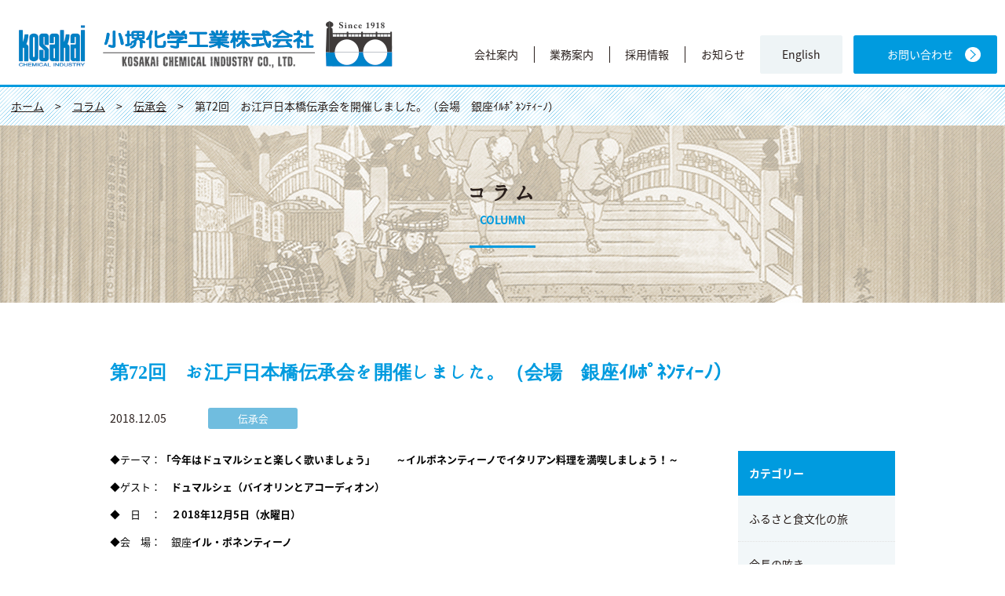

--- FILE ---
content_type: text/html; charset=UTF-8
request_url: https://www.kosakai.co.jp/column/lore/%E7%AC%AC72%E5%9B%9E%E3%80%80%E3%81%8A%E6%B1%9F%E6%88%B8%E6%97%A5%E6%9C%AC%E6%A9%8B%E4%BC%9D%E6%89%BF%E4%BC%9A%E3%82%92%E9%96%8B%E5%82%AC%E3%81%97%E3%81%BE%E3%81%97%E3%81%9F%E3%80%82%EF%BC%88%E4%BC%9A/
body_size: 7391
content:
<!DOCTYPE html>
<html lang="ja">
<head>
<!--    
<meta http-equiv="X-UA-Compatible" content="IE=edge">
-->
<meta charset="utf-8">
<meta name="viewport" content="width=device-width, initial-scale=1.0">

<title>第72回　お江戸日本橋伝承会を開催しました。（会場　銀座ｲﾙﾎﾟﾈﾝﾃｨｰﾉ） | 小堺化学工業株式会社</title>
<!-- Google Tag Manager -->
<script>(function(w,d,s,l,i){w[l]=w[l]||[];w[l].push({'gtm.start':
new Date().getTime(),event:'gtm.js'});var f=d.getElementsByTagName(s)[0],
j=d.createElement(s),dl=l!='dataLayer'?'&l='+l:'';j.async=true;j.src=
'https://www.googletagmanager.com/gtm.js?id='+i+dl;f.parentNode.insertBefore(j,f);
})(window,document,'script','dataLayer','GTM-M853K8FL');</script>
<!-- End Google Tag Manager -->

<meta name='robots' content='index, follow, max-image-preview:large, max-snippet:-1, max-video-preview:-1' />

	<!-- This site is optimized with the Yoast SEO plugin v20.4 - https://yoast.com/wordpress/plugins/seo/ -->
	<link rel="canonical" href="https://www.kosakai.co.jp/column/lore/第72回　お江戸日本橋伝承会を開催しました。（会/" />
	<meta property="og:locale" content="ja_JP" />
	<meta property="og:type" content="article" />
	<meta property="og:title" content="第72回　お江戸日本橋伝承会を開催しました。（会場　銀座ｲﾙﾎﾟﾈﾝﾃｨｰﾉ） | 小堺化学工業株式会社" />
	<meta property="og:description" content="◆テーマ：「今年はドュマルシェと楽しく歌いましょう」　　～イルポネンティーノでイタリアン料理を満喫しましょう！～ ◆ゲスト：　ドュマルシェ（バイオリンとアコーディオン） ◆　日　：　２018年12月5日（水曜日） ◆会　 [&hellip;]" />
	<meta property="og:url" content="https://www.kosakai.co.jp/column/lore/第72回　お江戸日本橋伝承会を開催しました。（会/" />
	<meta property="og:site_name" content="小堺化学工業株式会社" />
	<meta property="article:modified_time" content="2020-04-09T13:24:57+00:00" />
	<meta property="og:image" content="https://www.kosakai.co.jp/images/share/ogp.jpg" />
	<meta name="twitter:card" content="summary_large_image" />
	<script type="application/ld+json" class="yoast-schema-graph">{"@context":"https://schema.org","@graph":[{"@type":"WebPage","@id":"https://www.kosakai.co.jp/column/lore/%e7%ac%ac72%e5%9b%9e%e3%80%80%e3%81%8a%e6%b1%9f%e6%88%b8%e6%97%a5%e6%9c%ac%e6%a9%8b%e4%bc%9d%e6%89%bf%e4%bc%9a%e3%82%92%e9%96%8b%e5%82%ac%e3%81%97%e3%81%be%e3%81%97%e3%81%9f%e3%80%82%ef%bc%88%e4%bc%9a/","url":"https://www.kosakai.co.jp/column/lore/%e7%ac%ac72%e5%9b%9e%e3%80%80%e3%81%8a%e6%b1%9f%e6%88%b8%e6%97%a5%e6%9c%ac%e6%a9%8b%e4%bc%9d%e6%89%bf%e4%bc%9a%e3%82%92%e9%96%8b%e5%82%ac%e3%81%97%e3%81%be%e3%81%97%e3%81%9f%e3%80%82%ef%bc%88%e4%bc%9a/","name":"第72回　お江戸日本橋伝承会を開催しました。（会場　銀座ｲﾙﾎﾟﾈﾝﾃｨｰﾉ） | 小堺化学工業株式会社","isPartOf":{"@id":"https://www.kosakai.co.jp/#website"},"datePublished":"2018-12-05T13:24:32+00:00","dateModified":"2020-04-09T13:24:57+00:00","breadcrumb":{"@id":"https://www.kosakai.co.jp/column/lore/%e7%ac%ac72%e5%9b%9e%e3%80%80%e3%81%8a%e6%b1%9f%e6%88%b8%e6%97%a5%e6%9c%ac%e6%a9%8b%e4%bc%9d%e6%89%bf%e4%bc%9a%e3%82%92%e9%96%8b%e5%82%ac%e3%81%97%e3%81%be%e3%81%97%e3%81%9f%e3%80%82%ef%bc%88%e4%bc%9a/#breadcrumb"},"inLanguage":"ja","potentialAction":[{"@type":"ReadAction","target":["https://www.kosakai.co.jp/column/lore/%e7%ac%ac72%e5%9b%9e%e3%80%80%e3%81%8a%e6%b1%9f%e6%88%b8%e6%97%a5%e6%9c%ac%e6%a9%8b%e4%bc%9d%e6%89%bf%e4%bc%9a%e3%82%92%e9%96%8b%e5%82%ac%e3%81%97%e3%81%be%e3%81%97%e3%81%9f%e3%80%82%ef%bc%88%e4%bc%9a/"]}]},{"@type":"BreadcrumbList","@id":"https://www.kosakai.co.jp/column/lore/%e7%ac%ac72%e5%9b%9e%e3%80%80%e3%81%8a%e6%b1%9f%e6%88%b8%e6%97%a5%e6%9c%ac%e6%a9%8b%e4%bc%9d%e6%89%bf%e4%bc%9a%e3%82%92%e9%96%8b%e5%82%ac%e3%81%97%e3%81%be%e3%81%97%e3%81%9f%e3%80%82%ef%bc%88%e4%bc%9a/#breadcrumb","itemListElement":[{"@type":"ListItem","position":1,"name":"ホーム","item":"https://www.kosakai.co.jp/"},{"@type":"ListItem","position":2,"name":"コラム","item":"https://www.kosakai.co.jp/column/"},{"@type":"ListItem","position":3,"name":"第72回　お江戸日本橋伝承会を開催しました。（会場　銀座ｲﾙﾎﾟﾈﾝﾃｨｰﾉ）"}]},{"@type":"WebSite","@id":"https://www.kosakai.co.jp/#website","url":"https://www.kosakai.co.jp/","name":"小堺化学工業株式会社","description":"小堺化学工業株式会社 オフィシャルサイト","potentialAction":[{"@type":"SearchAction","target":{"@type":"EntryPoint","urlTemplate":"https://www.kosakai.co.jp/?s={search_term_string}"},"query-input":"required name=search_term_string"}],"inLanguage":"ja"}]}</script>
	<!-- / Yoast SEO plugin. -->


<link rel='stylesheet' id='wp-block-library-css' href='https://www.kosakai.co.jp/wpksk/wp-includes/css/dist/block-library/style.min.css?ver=6.2.8' type='text/css' media='all' />
<link rel='stylesheet' id='classic-theme-styles-css' href='https://www.kosakai.co.jp/wpksk/wp-includes/css/classic-themes.min.css?ver=6.2.8' type='text/css' media='all' />
<style id='global-styles-inline-css' type='text/css'>
body{--wp--preset--color--black: #000000;--wp--preset--color--cyan-bluish-gray: #abb8c3;--wp--preset--color--white: #ffffff;--wp--preset--color--pale-pink: #f78da7;--wp--preset--color--vivid-red: #cf2e2e;--wp--preset--color--luminous-vivid-orange: #ff6900;--wp--preset--color--luminous-vivid-amber: #fcb900;--wp--preset--color--light-green-cyan: #7bdcb5;--wp--preset--color--vivid-green-cyan: #00d084;--wp--preset--color--pale-cyan-blue: #8ed1fc;--wp--preset--color--vivid-cyan-blue: #0693e3;--wp--preset--color--vivid-purple: #9b51e0;--wp--preset--gradient--vivid-cyan-blue-to-vivid-purple: linear-gradient(135deg,rgba(6,147,227,1) 0%,rgb(155,81,224) 100%);--wp--preset--gradient--light-green-cyan-to-vivid-green-cyan: linear-gradient(135deg,rgb(122,220,180) 0%,rgb(0,208,130) 100%);--wp--preset--gradient--luminous-vivid-amber-to-luminous-vivid-orange: linear-gradient(135deg,rgba(252,185,0,1) 0%,rgba(255,105,0,1) 100%);--wp--preset--gradient--luminous-vivid-orange-to-vivid-red: linear-gradient(135deg,rgba(255,105,0,1) 0%,rgb(207,46,46) 100%);--wp--preset--gradient--very-light-gray-to-cyan-bluish-gray: linear-gradient(135deg,rgb(238,238,238) 0%,rgb(169,184,195) 100%);--wp--preset--gradient--cool-to-warm-spectrum: linear-gradient(135deg,rgb(74,234,220) 0%,rgb(151,120,209) 20%,rgb(207,42,186) 40%,rgb(238,44,130) 60%,rgb(251,105,98) 80%,rgb(254,248,76) 100%);--wp--preset--gradient--blush-light-purple: linear-gradient(135deg,rgb(255,206,236) 0%,rgb(152,150,240) 100%);--wp--preset--gradient--blush-bordeaux: linear-gradient(135deg,rgb(254,205,165) 0%,rgb(254,45,45) 50%,rgb(107,0,62) 100%);--wp--preset--gradient--luminous-dusk: linear-gradient(135deg,rgb(255,203,112) 0%,rgb(199,81,192) 50%,rgb(65,88,208) 100%);--wp--preset--gradient--pale-ocean: linear-gradient(135deg,rgb(255,245,203) 0%,rgb(182,227,212) 50%,rgb(51,167,181) 100%);--wp--preset--gradient--electric-grass: linear-gradient(135deg,rgb(202,248,128) 0%,rgb(113,206,126) 100%);--wp--preset--gradient--midnight: linear-gradient(135deg,rgb(2,3,129) 0%,rgb(40,116,252) 100%);--wp--preset--duotone--dark-grayscale: url('#wp-duotone-dark-grayscale');--wp--preset--duotone--grayscale: url('#wp-duotone-grayscale');--wp--preset--duotone--purple-yellow: url('#wp-duotone-purple-yellow');--wp--preset--duotone--blue-red: url('#wp-duotone-blue-red');--wp--preset--duotone--midnight: url('#wp-duotone-midnight');--wp--preset--duotone--magenta-yellow: url('#wp-duotone-magenta-yellow');--wp--preset--duotone--purple-green: url('#wp-duotone-purple-green');--wp--preset--duotone--blue-orange: url('#wp-duotone-blue-orange');--wp--preset--font-size--small: 13px;--wp--preset--font-size--medium: 20px;--wp--preset--font-size--large: 36px;--wp--preset--font-size--x-large: 42px;--wp--preset--spacing--20: 0.44rem;--wp--preset--spacing--30: 0.67rem;--wp--preset--spacing--40: 1rem;--wp--preset--spacing--50: 1.5rem;--wp--preset--spacing--60: 2.25rem;--wp--preset--spacing--70: 3.38rem;--wp--preset--spacing--80: 5.06rem;--wp--preset--shadow--natural: 6px 6px 9px rgba(0, 0, 0, 0.2);--wp--preset--shadow--deep: 12px 12px 50px rgba(0, 0, 0, 0.4);--wp--preset--shadow--sharp: 6px 6px 0px rgba(0, 0, 0, 0.2);--wp--preset--shadow--outlined: 6px 6px 0px -3px rgba(255, 255, 255, 1), 6px 6px rgba(0, 0, 0, 1);--wp--preset--shadow--crisp: 6px 6px 0px rgba(0, 0, 0, 1);}:where(.is-layout-flex){gap: 0.5em;}body .is-layout-flow > .alignleft{float: left;margin-inline-start: 0;margin-inline-end: 2em;}body .is-layout-flow > .alignright{float: right;margin-inline-start: 2em;margin-inline-end: 0;}body .is-layout-flow > .aligncenter{margin-left: auto !important;margin-right: auto !important;}body .is-layout-constrained > .alignleft{float: left;margin-inline-start: 0;margin-inline-end: 2em;}body .is-layout-constrained > .alignright{float: right;margin-inline-start: 2em;margin-inline-end: 0;}body .is-layout-constrained > .aligncenter{margin-left: auto !important;margin-right: auto !important;}body .is-layout-constrained > :where(:not(.alignleft):not(.alignright):not(.alignfull)){max-width: var(--wp--style--global--content-size);margin-left: auto !important;margin-right: auto !important;}body .is-layout-constrained > .alignwide{max-width: var(--wp--style--global--wide-size);}body .is-layout-flex{display: flex;}body .is-layout-flex{flex-wrap: wrap;align-items: center;}body .is-layout-flex > *{margin: 0;}:where(.wp-block-columns.is-layout-flex){gap: 2em;}.has-black-color{color: var(--wp--preset--color--black) !important;}.has-cyan-bluish-gray-color{color: var(--wp--preset--color--cyan-bluish-gray) !important;}.has-white-color{color: var(--wp--preset--color--white) !important;}.has-pale-pink-color{color: var(--wp--preset--color--pale-pink) !important;}.has-vivid-red-color{color: var(--wp--preset--color--vivid-red) !important;}.has-luminous-vivid-orange-color{color: var(--wp--preset--color--luminous-vivid-orange) !important;}.has-luminous-vivid-amber-color{color: var(--wp--preset--color--luminous-vivid-amber) !important;}.has-light-green-cyan-color{color: var(--wp--preset--color--light-green-cyan) !important;}.has-vivid-green-cyan-color{color: var(--wp--preset--color--vivid-green-cyan) !important;}.has-pale-cyan-blue-color{color: var(--wp--preset--color--pale-cyan-blue) !important;}.has-vivid-cyan-blue-color{color: var(--wp--preset--color--vivid-cyan-blue) !important;}.has-vivid-purple-color{color: var(--wp--preset--color--vivid-purple) !important;}.has-black-background-color{background-color: var(--wp--preset--color--black) !important;}.has-cyan-bluish-gray-background-color{background-color: var(--wp--preset--color--cyan-bluish-gray) !important;}.has-white-background-color{background-color: var(--wp--preset--color--white) !important;}.has-pale-pink-background-color{background-color: var(--wp--preset--color--pale-pink) !important;}.has-vivid-red-background-color{background-color: var(--wp--preset--color--vivid-red) !important;}.has-luminous-vivid-orange-background-color{background-color: var(--wp--preset--color--luminous-vivid-orange) !important;}.has-luminous-vivid-amber-background-color{background-color: var(--wp--preset--color--luminous-vivid-amber) !important;}.has-light-green-cyan-background-color{background-color: var(--wp--preset--color--light-green-cyan) !important;}.has-vivid-green-cyan-background-color{background-color: var(--wp--preset--color--vivid-green-cyan) !important;}.has-pale-cyan-blue-background-color{background-color: var(--wp--preset--color--pale-cyan-blue) !important;}.has-vivid-cyan-blue-background-color{background-color: var(--wp--preset--color--vivid-cyan-blue) !important;}.has-vivid-purple-background-color{background-color: var(--wp--preset--color--vivid-purple) !important;}.has-black-border-color{border-color: var(--wp--preset--color--black) !important;}.has-cyan-bluish-gray-border-color{border-color: var(--wp--preset--color--cyan-bluish-gray) !important;}.has-white-border-color{border-color: var(--wp--preset--color--white) !important;}.has-pale-pink-border-color{border-color: var(--wp--preset--color--pale-pink) !important;}.has-vivid-red-border-color{border-color: var(--wp--preset--color--vivid-red) !important;}.has-luminous-vivid-orange-border-color{border-color: var(--wp--preset--color--luminous-vivid-orange) !important;}.has-luminous-vivid-amber-border-color{border-color: var(--wp--preset--color--luminous-vivid-amber) !important;}.has-light-green-cyan-border-color{border-color: var(--wp--preset--color--light-green-cyan) !important;}.has-vivid-green-cyan-border-color{border-color: var(--wp--preset--color--vivid-green-cyan) !important;}.has-pale-cyan-blue-border-color{border-color: var(--wp--preset--color--pale-cyan-blue) !important;}.has-vivid-cyan-blue-border-color{border-color: var(--wp--preset--color--vivid-cyan-blue) !important;}.has-vivid-purple-border-color{border-color: var(--wp--preset--color--vivid-purple) !important;}.has-vivid-cyan-blue-to-vivid-purple-gradient-background{background: var(--wp--preset--gradient--vivid-cyan-blue-to-vivid-purple) !important;}.has-light-green-cyan-to-vivid-green-cyan-gradient-background{background: var(--wp--preset--gradient--light-green-cyan-to-vivid-green-cyan) !important;}.has-luminous-vivid-amber-to-luminous-vivid-orange-gradient-background{background: var(--wp--preset--gradient--luminous-vivid-amber-to-luminous-vivid-orange) !important;}.has-luminous-vivid-orange-to-vivid-red-gradient-background{background: var(--wp--preset--gradient--luminous-vivid-orange-to-vivid-red) !important;}.has-very-light-gray-to-cyan-bluish-gray-gradient-background{background: var(--wp--preset--gradient--very-light-gray-to-cyan-bluish-gray) !important;}.has-cool-to-warm-spectrum-gradient-background{background: var(--wp--preset--gradient--cool-to-warm-spectrum) !important;}.has-blush-light-purple-gradient-background{background: var(--wp--preset--gradient--blush-light-purple) !important;}.has-blush-bordeaux-gradient-background{background: var(--wp--preset--gradient--blush-bordeaux) !important;}.has-luminous-dusk-gradient-background{background: var(--wp--preset--gradient--luminous-dusk) !important;}.has-pale-ocean-gradient-background{background: var(--wp--preset--gradient--pale-ocean) !important;}.has-electric-grass-gradient-background{background: var(--wp--preset--gradient--electric-grass) !important;}.has-midnight-gradient-background{background: var(--wp--preset--gradient--midnight) !important;}.has-small-font-size{font-size: var(--wp--preset--font-size--small) !important;}.has-medium-font-size{font-size: var(--wp--preset--font-size--medium) !important;}.has-large-font-size{font-size: var(--wp--preset--font-size--large) !important;}.has-x-large-font-size{font-size: var(--wp--preset--font-size--x-large) !important;}
.wp-block-navigation a:where(:not(.wp-element-button)){color: inherit;}
:where(.wp-block-columns.is-layout-flex){gap: 2em;}
.wp-block-pullquote{font-size: 1.5em;line-height: 1.6;}
</style>
<link rel='shortlink' href='https://www.kosakai.co.jp/?p=355' />
<link rel="alternate" type="application/json+oembed" href="https://www.kosakai.co.jp/wp-json/oembed/1.0/embed?url=https%3A%2F%2Fwww.kosakai.co.jp%2Fcolumn%2Flore%2F%25e7%25ac%25ac72%25e5%259b%259e%25e3%2580%2580%25e3%2581%258a%25e6%25b1%259f%25e6%2588%25b8%25e6%2597%25a5%25e6%259c%25ac%25e6%25a9%258b%25e4%25bc%259d%25e6%2589%25bf%25e4%25bc%259a%25e3%2582%2592%25e9%2596%258b%25e5%2582%25ac%25e3%2581%2597%25e3%2581%25be%25e3%2581%2597%25e3%2581%259f%25e3%2580%2582%25ef%25bc%2588%25e4%25bc%259a%2F" />
<link rel="alternate" type="text/xml+oembed" href="https://www.kosakai.co.jp/wp-json/oembed/1.0/embed?url=https%3A%2F%2Fwww.kosakai.co.jp%2Fcolumn%2Flore%2F%25e7%25ac%25ac72%25e5%259b%259e%25e3%2580%2580%25e3%2581%258a%25e6%25b1%259f%25e6%2588%25b8%25e6%2597%25a5%25e6%259c%25ac%25e6%25a9%258b%25e4%25bc%259d%25e6%2589%25bf%25e4%25bc%259a%25e3%2582%2592%25e9%2596%258b%25e5%2582%25ac%25e3%2581%2597%25e3%2581%25be%25e3%2581%2597%25e3%2581%259f%25e3%2580%2582%25ef%25bc%2588%25e4%25bc%259a%2F&#038;format=xml" />


<!--▼スタイルシート▼-->
<link type="text/css" rel="stylesheet" media="only screen and (min-width: 760px)" href="https://www.kosakai.co.jp/css/style2.css?202007">
<link type="text/css" rel="stylesheet" media="only screen and (min-width: 0px) and (max-width: 759px)" href="https://www.kosakai.co.jp/css/sp_style2.css?202007">
<link type="text/css" rel="stylesheet" media="screen" href="https://www.kosakai.co.jp/wpksk/wp-content/themes/kosakai/css/custom.css">
<link type="text/css" rel="stylesheet" media="print" href="https://www.kosakai.co.jp/css/style2.css?202003">
<!--▲スタイルシート▲-->

<link rel="shortcut icon" href="/images/share/favicon.ico" />

<!--▼Google Font▼-->
<link href="https://fonts.googleapis.com/earlyaccess/sawarabimincho.css" rel="stylesheet" />
<link href="https://fonts.googleapis.com/earlyaccess/roundedmplus1c.css" rel="stylesheet">
<link href="https://fonts.googleapis.com/earlyaccess/hannari.css" rel="stylesheet" />
<link href="https://fonts.googleapis.com/earlyaccess/notosansjapanese.css" rel="stylesheet" />
<!--▲Google Font▲-->

</head>

<body onload="document.body.style.zoom = screen.logicalXDPI/screen.deviceXDPI;">    
<!-- Google Tag Manager (noscript) -->
<noscript><iframe src="https://www.googletagmanager.com/ns.html?id=GTM-M853K8FL"
height="0" width="0" style="display:none;visibility:hidden"></iframe></noscript>
<!-- End Google Tag Manager (noscript) --> 

<!-- fb start -->
<!-- fb end -->

<div id="wrap">


    <header id="shareheader" class="flex itemend">
        <div id="head-l">
            <h1><a href="https://www.kosakai.co.jp"><img src="https://www.kosakai.co.jp/images/share/logo.png" alt="小堺化学工業株式会社"></a></h1>
        </div>
        <div id="head-r">
            <p class="menu-trigger ddn"><span></span><span></span><span></span></p>
            <nav id="mnav" class="fglobalnav globalbtn mglobalnav">
                <ul id="menu-headnav">
                    <li class="ddn"><a href="https://www.kosakai.co.jp">トップページ</a></li>
                                        <li class="parent-menu">
                      <span>会社案内</span>
                      <ul class="subnav" id="menu-company-subnav">
	                      <li><a href="/outline_information.html">会社案内</a></li>
                        <li><a href="/outline_president.html">社長挨拶</a></li>
                        <li><a href="/outline_profile.html">会社概要</a></li>
                        <li><a href="/outline_history.html">沿革</a></li>
                        <li><a href="/access.html">アクセスマップ</a></li>
                      </ul>
                    </li>
                    <li class="parent-menu">
                      <span>業務案内</span>
                      <ul class="subnav" id="menu-service-subnav">
	                      <li> <a href="/outline_business.html">業務案内</a></li>
                        <li><a href="/outline_selectline.html">取扱商品</a></li>
                      </ul>
                    </li>
                    <li ><a href="/recruit.html">採用情報</a></li>

                                        <li ><a href="https://www.kosakai.co.jp/news">お知らせ</a></li>
                    <li class="menu-headnav-language"><a href="/english/">English</a></li>
                                        <li ><a href="https://www.kosakai.co.jp/contact">お問い合わせ</a></li>
                </ul>
            </nav>
        </div>
    </header>

    
    
<div id="breadcrumb" itemscope itemtype="http://schema.org/BreadcrumbList">
    <div>

    <!-- Breadcrumb NavXT 7.2.0 -->
<span property="itemListElement" typeof="ListItem"><a property="item" typeof="WebPage" title="小堺化学工業株式会社へ移動" href="https://www.kosakai.co.jp" class="home"><span property="name">ホーム</span></a><meta property="position" content="1"></span>　&gt;　<span property="itemListElement" typeof="ListItem"><a property="item" typeof="WebPage" title="コラムへ移動する" href="https://www.kosakai.co.jp/column/" class="archive post-column-archive" ><span property="name">コラム</span></a><meta property="position" content="2"></span>　&gt;　<span property="itemListElement" typeof="ListItem"><a property="item" typeof="WebPage" title="Go to the 伝承会 コラムカテゴリー archives." href="https://www.kosakai.co.jp/column/column-category/lore/" class="taxonomy col_category" ><span property="name">伝承会</span></a><meta property="position" content="3"></span>　&gt;　<span property="itemListElement" typeof="ListItem"><span property="name" class="post post-column current-item">第72回　お江戸日本橋伝承会を開催しました。（会場　銀座ｲﾙﾎﾟﾈﾝﾃｨｰﾉ）</span><meta property="url" content="https://www.kosakai.co.jp/column/lore/%e7%ac%ac72%e5%9b%9e%e3%80%80%e3%81%8a%e6%b1%9f%e6%88%b8%e6%97%a5%e6%9c%ac%e6%a9%8b%e4%bc%9d%e6%89%bf%e4%bc%9a%e3%82%92%e9%96%8b%e5%82%ac%e3%81%97%e3%81%be%e3%81%97%e3%81%9f%e3%80%82%ef%bc%88%e4%bc%9a/"><meta property="position" content="4"></span>        
        
    </div>
</div>
        

<header class="pageheader txc m_txc">
    <h1 class="mincho">コラム<br><span class="gosick">COLUMN</span></h1>
</header>


<div class="singlebody">
    <main role="main">
        <article>
            
                    
            
                <h2 class="singletitle mincho">第72回　お江戸日本橋伝承会を開催しました。（会場　銀座ｲﾙﾎﾟﾈﾝﾃｨｰﾉ）</h2>
                <time class="singleitme" datetime="2018.12.05" class="entry-date updated">2018.12.05 <span class="entry-category">伝承会</span></time>
                
                <div class="flex justifyspace">
                    <div class="entry-content">
                        
                        <p><span style="font-size: small;"><span style="color: #000000;">◆テーマ：<b>「今年はドュマルシェと楽しく歌いましょう」</b></span></span><b><span style="color: #000000; font-size: small;">　　～イルポネンティーノでイタリアン料理を満喫しましょう！～</span></b></p>
<p><span style="font-size: small;"><span style="color: #000000;">◆ゲスト：　<b>ドュマルシェ（バイオリンとアコーディオン）</b></span></span></p>
<p><span style="color: #000000; font-size: small;">◆　日　：　</span><b><span style="font-size: small;"><span style="color: #000000;">２<span lang="EN-US">018</span></span></span><span style="color: #000000; font-size: small;">年</span><span lang="EN-US"><span style="color: #000000; font-size: small;">12</span></span><span style="color: #000000; font-size: small;">月</span><span lang="EN-US"><span style="color: #000000; font-size: small;">5</span></span><span style="color: #000000; font-size: small;">日（水曜日）</span></b></p>
<p><span style="font-size: small;"><span style="color: #000000;">◆会　場：　銀座<b>イル・ポネンティーノ</b></span></span></p>
<p><span style="font-size: small;"><span style="color: #000000;">東京都中央区銀座７<span lang="EN-US">&#8211;</span></span></span><span style="color: #000000; font-size: small;">１１</span><span lang="EN-US"><span style="color: #000000; font-size: small;">&#8211;</span></span><span style="color: #000000; font-size: small;">３　矢島ビル地下</span><span lang="EN-US"><span style="color: #000000; font-size: small;">1F</span></span></p>
<p><span lang="EN-US"><a href="http://www.ilponentino.com/">http://www.ilponentino.com/</a></span></p>
<p><span style="font-size: small;"><span style="color: #000000;">◆時　間：　<span lang="EN-US">18</span></span></span><span style="color: #000000; font-size: small;">：</span><span lang="EN-US"><span style="color: #000000; font-size: small;">00</span></span><span style="color: #000000; font-size: small;">（開場）～</span><span lang="EN-US"><span style="color: #000000; font-size: small;">21</span></span><span style="color: #000000; font-size: small;">：</span><span lang="EN-US"><span style="color: #000000; font-size: small;">00</span></span></p>
<p><span style="font-size: small;"><span style="color: #000000;">　　◎受　付　<span lang="EN-US">18</span></span></span><span style="color: #000000; font-size: small;">：</span><span lang="EN-US"><span style="color: #000000; font-size: small;">00</span></span><span style="color: #000000; font-size: small;">～受付後、座席カードを受け取り着席</span></p>
<p><span style="font-size: small;"><span style="color: #000000;">　　◎　宴　　<span lang="EN-US">18</span></span></span><span style="color: #000000; font-size: small;">：</span><span lang="EN-US"><span style="color: #000000; font-size: small;">30</span></span><span style="color: #000000; font-size: small;">～</span><span lang="EN-US"><span style="color: #000000; font-size: small;">21</span></span><span style="color: #000000; font-size: small;">：</span><span lang="EN-US"><span style="color: #000000; font-size: small;">00</span></span></p>
<p><span style="font-size: small;"><span style="color: #000000;">◆会　費：<span lang="EN-US">11,000</span></span></span><span style="color: #000000; font-size: small;">円　　《イタリアンフルコース・飲み放題・お土産》　</span></p>
<p><span style="color: #000000; font-size: small;">◆概　要：</span></p>
<p><span style="color: #000000; font-size: small;">今年の忘年会は、イルポネンティーノさんのご好意で、まず宝酒造さん協賛の澪でカンパイ美味しいイタリアンのフルコースです。</span></p>
<p><span style="color: #000000; font-size: small;">以前快海で演奏して下さった「ドュマルシェ」との交流会を再度企画し、30分のライヴ演奏を堪能しました。</span></p>
<p>&nbsp;</p>
<p>&nbsp;</p>
                        
                    </div>

                    <aside class="widget">
    <div>
        <h3>カテゴリー</h3>
        <ul>
            <li><a href="https://www.kosakai.co.jp/column/column-category/shokubunka/">ふるさと食文化の旅</a></li><li><a href="https://www.kosakai.co.jp/column/column-category/president/">会長の呟き</a></li><li><a href="https://www.kosakai.co.jp/column/column-category/lore/">伝承会</a></li><li><a href="https://www.kosakai.co.jp/column/column-category/ando/">安藤優一郎氏の江戸歳時記</a></li><li><a href="https://www.kosakai.co.jp/column/column-category/rakubikai/">樂琵会</a></li><li><a href="https://www.kosakai.co.jp/column/column-category/food/">食のサロン</a></li>            
        </ul>
        
        <h3>過去のコラム</h3>
        <ul>
            	<li><a href='https://www.kosakai.co.jp/column/2024/'>2024年</a></li>
	<li><a href='https://www.kosakai.co.jp/column/2023/'>2023年</a></li>
	<li><a href='https://www.kosakai.co.jp/column/2022/'>2022年</a></li>
	<li><a href='https://www.kosakai.co.jp/column/2021/'>2021年</a></li>
	<li><a href='https://www.kosakai.co.jp/column/2020/'>2020年</a></li>
	<li><a href='https://www.kosakai.co.jp/column/2019/'>2019年</a></li>
	<li><a href='https://www.kosakai.co.jp/column/2018/'>2018年</a></li>
	<li><a href='https://www.kosakai.co.jp/column/2017/'>2017年</a></li>
	<li><a href='https://www.kosakai.co.jp/column/2016/'>2016年</a></li>
	<li><a href='https://www.kosakai.co.jp/column/2015/'>2015年</a></li>
	<li><a href='https://www.kosakai.co.jp/column/2014/'>2014年</a></li>
	<li><a href='https://www.kosakai.co.jp/column/2013/'>2013年</a></li>
	<li><a href='https://www.kosakai.co.jp/column/2012/'>2012年</a></li>
            
            
        </ul>
    </div>
</aside>

                </div>
            
                            
        </article>
    </main>
</div>



<!--▼フッター▼-->
<footer id="sharefooter">
    <nav id="footer-u" class="s-footer-u">
        <ul class="flex justifycenter">
            <li><a href="https://www.kosakai.co.jp">ホーム</a></li>
            <li><a href="/link.html">リンク集</a></li>
            <li><a href="/privacy.html">プライバシーポリシー</a></li>
            <li><a href="/sitemap.html">サイトマップ</a></li>
        </ul>
    </nav>
    <div id="footer-d">
        <p id="copyright" class="txc m_txc">&copy;2018　小堺化学工業株式会社</p>
    </div>
</footer>
<!--▲フッター▲-->

</div>
<!--▼ページ上部へ戻るボタン▼-->
<div id="totop" class="mdn"><img src="https://www.kosakai.co.jp/images/share/totop.png" alt="ページトップへ"></div>
<!--▲ページ上部へ戻るボタン▲-->

<script src="https://www.kosakai.co.jp/js/jquery.3.1.1-min.js"></script>
<script src="https://www.kosakai.co.jp/js/jquery.js"></script>


</body>
</html>

--- FILE ---
content_type: text/css
request_url: https://www.kosakai.co.jp/css/style2.css?202007
body_size: 10169
content:
@charset "UTF-8";
*{
	margin:0;
	padding:0;
}
html{
}
body{
    font-size:14px;
	line-height:150%;
	font-weight:400;
	font-family:"Noto Sans Japanese","ヒラギノ角ゴ Pro W3", "Hiragino Kaku Gothic Pro", "メイリオ", Meiryo, Osaka, "ＭＳ Ｐゴシック", "MS PGothic", sans-serif;
	color:#281e1b;
}
h1,h2,h3,h4,h5,h6{
	font-size: 100%;
	line-height: 150%;
}
header,footer,article,section,nav,small,aside,div,h1,h2,h3,h4,h5{
	display:block;
	box-sizing:border-box;
	position:relative;
}
ol,ul{
	list-style:none;
}
img,
video{
	display:block;
	outline:none;
	max-width:100%;
	height:auto;
}
input{
	outline: none;
}
p{
}
a{
	color:#281e1b;
	text-decoration:none;
}
a:hover{
	opacity: .8;
}
iframe{
	border:none;
	width:100%;
}
table{
	border-collapse:separate;
	background:#ddd;
	border-spacing: 1px;
	width:100%;
}
th,td{
	font-weight:normal;
	vertical-align: top;
	padding:.5em;
	background:white;
}
th{
	text-align:left;
}
td{
	text-align:left;
}
input:-webkit-autofill {
    -webkit-box-shadow: 0 0 0px 1000px white inset !important;
}
input[type="submit"],
input[type="button"] {
  border-radius: 0;
  -webkit-box-sizing: content-box;
  -webkit-appearance: button;
  appearance: button;
  border: none;
  box-sizing: border-box;
  cursor: pointer;
}
input[type="submit"]::-webkit-search-decoration,
input[type="button"]::-webkit-search-decoration {
  display: none;
}
input[type="submit"]::focus,
input[type="button"]::focus {
  outline-offset: -2px;
}
ruby rt { transform: scale(1.00); }

#shareheader{
	padding:20px 10px 0 10px;
	min-width:1024px;
}
#head-l{
	margin-right:auto;
}
#head-r ul{
	display:-ms-flexbox;display:-webkit-flex;display:flex;
}
#head-r > nav > ul > li{
	position: relative;
	padding:1em 0;
}
#head-r > nav > ul > li > a,
#head-r > nav > ul > li.parent-menu > span{
	display: block;
	padding:0 1.4em;
	border-right:1px solid #281e1b;
}
#head-r a:hover{
	opacity: 1;
}
#head-r > nav > ul > li:nth-of-type(n+5) a,
#head-r > nav > ul > li:nth-of-type(n+5) span {
	border-right:none;
}
#head-r > nav > ul > li:last-of-type{
	padding:0;
}
#head-r > nav > ul > li:last-of-type a,
#front3 div:nth-of-type(1) a,
input[type="submit"],
#wpcf7-modify,
.thankyoutop a{
    border-right: none;
    padding:1em 4em 1em 3em;
    background: #009bdf url(../images/share/head-r.png) right 1.5em center no-repeat;
    background-size: auto 40%;
    color: white;
    border-radius: .2em;
    font-size: 0.88rem;
}
#head-r > nav > ul > li:last-of-type:hover,
#front3 div:nth-of-type(1) a:hover,
input[type="submit"]:hover,
#wpcf7-modify:hover,
.thankyoutop a:hover{
	opacity: 0.7;
}
#head-r > nav > ul > li.menu-headnav-language {
	padding: 0 1em 0 0;
}
#head-r > nav > ul > li.menu-headnav-language a {
    border-right: none;
    padding:1em 2em;
    background: #eef4f6;
    border-radius: .2em;
    font-size: 0.88rem;
}
#head-r > nav > ul > li.menu-headnav-language a:hover {
	opacity: 0.7;
}
#head-r > nav > ul > li.menu-headnav-language:hover:before {
	border: none;
}

.nowpage:before,
#menu-headnav > li:not(.nowpage):hover:before{
	content:"";
	position:absolute;
    bottom: 0em;
    left: 13%;
    width: 74%;
	height:.2em;
	border-bottom:.2em solid #009bdf;
}

#head-r ul.subnav {
	display: none;
	position: absolute;
	top: 70px;
	left: -50px;
	z-index: 99;
	box-shadow: 5px 5px 3px 0 rgba(0,0,0,0.2);
	background-color: #009bdf;
	width: 200px;
}
#head-r ul.subnav:before {
	content: "";
	position: absolute;
	top: -30px;
	left: 50%;
 	margin-left: -15px;
	border: 15px solid transparent;
	border-bottom: 15px solid #009bdf;
}
#head-r ul.subnav > li a {
	display: block;
	padding: 15px 20px;
	color: #fff;
	white-space: nowrap;
}
#head-r ul.subnav > li:last-of-type a {
	border-bottom: none;
}
#head-r ul.subnav > li a:hover {
	background-color: #2fa7dc;
}

/*--------------------------------------------------------------------------*/
#breadcrumb{
	border-top:3px solid #009bdf;
	margin-top:1em;
	padding:1em;
	background:url(../images/share/breadcrumb.png);
	background-size: auto 100%;
	min-width:1024px;
}
#breadcrumb>div>span a{
	text-decoration: underline;
}
#breadcrumb>div>span:last-of-type a{
	text-decoration: none;
}
/*--------------------------------------------------------------------------*/
.pageheader{
	background:url(../images/share/titleback.jpg) center no-repeat;
	background-size:cover;
	padding:5em 0;
	min-width:1024px;
}
.pageheader h1{
    font-size: 200%;
    font-weight: 600;
    letter-spacing: .1em;
    line-height: 1.1;
	text-shadow: 0 0 1em white;
}
.pageheader h1 span{
	font-size:50%;
	color:#009bdf;
	letter-spacing: 0;
	padding-bottom: 2em;
	display: inline-block;
}
.pageheader h1 span:before{
    content: "";
    width: 6em;
    height: .2em;
    background: #009bdf;
    position: absolute;
    bottom: 0;
    left: calc(50% - 3em);
}
.pagearticle{
	min-width:1024px;
    margin: 0 auto 7em;
    padding-top: 2em;
}
.pagearticle h2 {
    font-size: 26px;
    font-weight: 600;
    text-align: center;
    line-height: 400%;
    margin-bottom: 2em;
    letter-spacing: .1em;
}
.pagearticle h2.mincho-title {
	position: relative;
	margin-bottom: 1.5em;
	padding: 2em 0 1em 0;
	color: #281e1b;
	line-height: 1.5;
	font-weight: 600;
	font-family: 'Hannari', serif;
}
.pagearticle h2.mincho-title:after {
	position: absolute;
	bottom: 0;
	left: 46.5%;
	margin: 0 auto;
	border-bottom: 3px solid #009bdf;
	width: 7%;
	height: 1px;
	content: '';
}

.pagearticle>main>article,
.categorybody>main>article,
.singlebody>main>article{
	width:1000px;
	margin:0 auto;
}
.categorybody,
.singlebody {
    margin: 0 auto 5em;
    padding-top: 5em;
}
.categorybody h2,
.singletitle {
    color: #009bdf;
    font-weight: bold;
    font-size: 24px;
    padding-left: .5em;
}
.singletitle {
    padding-left: 0 !important;
}
.categorylist>div,
.entry-content {
    width: 740px;
}
.categorylist li {
    border-bottom: 1px dotted #e1e1e1;
    padding: 2em 1em;
}
.categorylist li time {
    width: 15%;
}
.categorylist a:hover{
	text-decoration: underline;
	opacity: 1;
}
.singleitme {
    display: block;
    margin: 2em 0;
}
.singlebody .entry-content h3 {
    margin-bottom: 1em;
    font-size: 18px;
}
.singlebody .entry-content h4 {
    margin-bottom: 1em;
    font-size: 16px;
}
.singlebody .entry-content p {
    margin-bottom: 1em;
}
.singlebody .entry-content ul {
    margin: 0 0 1em 1.7em;
    list-style: disc;
}
.singlebody .entry-content ol {
    margin: 0 0 1em 1.7em;
    list-style: decimal;
}
.singlebody .entry-content img.aligncenter {
	clear: both;
    display: block;
    margin: 0 auto 1.75em;
}
.singlebody .entry-content img.alignright {
    float: right;
    margin: 0.375em 0 1.75em 1.75em;
}
.singlebody .entry-content img.alignleft {
    float: left;
    margin: 0.375em 1.75em 1.75em 0;
}

#pagenavigation {
    background: #e2f0f6;
    margin: 3em 0;
}
#pagenavigation .pagenavi {
    padding: .4em;
}
#pagenavigation .larger,
#pagenavigation .pager,
#pagenavigation .prevpostslink,
#pagenavigation .nextpostslink {
    height: 2em;
    line-height: 2em;
    width: 2em;
    text-align: center;
    margin: 0 .2em;
}
#pagenavigation .larger {
    background: white;
    color: #009bdf;
}
#pagenavigation .pager,
#pagenavigation .prevpostslink,
#pagenavigation .nextpostslink {
    background: #009bdf;
    color: white;
}
#pagenavigation .prevpostslink {
    position: absolute;
    left: .2em;
    top: .4em;
}
#pagenavigation .nextpostslink {
    position: absolute;
    right: .2em;
    top: .4em;
}
.widget {
    width: 200px;
}
.widget h3 {
    background: #009bdf;
    color: white;
    padding: 1.3em 1em;
}
.widget li {
    background: #f2f7f9;
    border-bottom: 1px dotted #e1e1e1;
    padding: 1.3em 1em;
}
.widget a:hover{
	text-decoration: underline;
	opacity: 1;
}
/*--------------------------------------------------------------------------*/
#sharefooter{
	min-width:1024px;
}
.s-footer-u {
    background: #e2f0f6;
}
#footer-u li {
    padding: 2em 0;
}
#footer-u a {
    display: block;
    padding: 0 1.4em;
    border-right: 1px solid #281e1b;
}
#footer-u a:hover{
	text-decoration: underline;
	opacity: 1;
}
#footer-u li:last-child a {
	border: none;
}

#footer-d {
    background: #009bdf;
}
#footer-d p {
    color: white;
    padding: 2em 0;
}
/*--------------------------------------------------------------------------*/
#totop {
    position: fixed;
    right: 2em;
    bottom: 6em;
    width: 4em;
    height: 4em;
	display: none;
	cursor: pointer;
}

/*--------------------------------------------------------------------------*/
#front1{
	background:url(../images/front/topimage.jpg) right center no-repeat;
	background-size:auto 100%;
	padding:7vw 0;
	margin:1em 0 2em;
}
#front1 h2{
    border-left: .4em solid #009bdf;
    padding:1em .4em 1em 2em;
    font-size: 240%;
    display: inline-block;
	font-weight: 400;
	font-family: 'Sawarabi Mincho', serif;
    letter-spacing: .1em;
	text-shadow:-1px -1px .1em white,-1px 0px .1em white,-1px 1px .1em white,0 -1px .1em white,0 0 .1em white,0 1px .1em white,1px -1px .1em white,1px 0 .1em white,1px 1px .1em white,0 0 .3em white;
}
#front2,
#front3{
	width: 1000px;
	margin:2em auto;
}
#front2>div:nth-of-type(1),
#front3>div:nth-of-type(1){
	width:20%;
}
#front2 h2,
#front3 h2{
	font-weight: 600;
	font-size:160%;
	font-family: 'Hannari', serif;
}
#front2>div:nth-of-type(2),
#front3>div:nth-of-type(2){
	width:80%;
}
#front2 p{
    background: #f9e5bd;
    padding: 1.8em 2em;
	border-radius: .2em;
}
#front2 .front2-separator {
  height: 1px;
  background-color: #f9e5bd; 
  padding: 0 2em;
}
#front2 .front2-separator > div {
  border-bottom: 1px solid #fff;
}
#front3{
	margin-bottom:5em;
}
#front3 h2{
	margin-bottom:2em;
}
#front3 h2 span{
	display: block;
	font-family: 'Arial', sans-serif;
	font-weight: 600;
    color: #009bdf;
	font-size:70%;
}
#front3>div:nth-of-type(2){
	align-self:flex-start;
}
#front3 ul{
	padding:0 2em;
	background:#f0f0f0;
	border-radius: .2em;
}
#front3 li{
	border-bottom:1px dotted #dadada;
	padding:1.2em 0;
	align-items: flex-start;
}
#front3 time{
	margin-right:3em;
}

span.entry-category > a {
	width: 100%;
	color: #fff;
}
span.entry-category:hover {
	opacity: 0.7;
	text-decoration: none;
	cursor: pointer;
}

#front4,
#front7{
	background:url(../images/front/front4.png);
	background-size:6px;
	padding:4em 0;
}
#front4 h2,
#front7 h2{
    font-size: 160%;
    font-weight: 600;
	margin-bottom:2em;
	font-family: 'Hannari', serif;
/*	font-family: 'Sawarabi Mincho', serif; */
}
#front4 h2 span,
#front7 h2 span{
    color: #009bdf;
    font-weight: 600;
    display: block;
    font-size: 70%;
	font-family: 'Arial', sans-serif;
}
#front4 ul{
	width: 1000px;
	margin:0 auto;
}
#front4 li{
	width:23%;
	margin:0 auto;
	text-align: center;
}
#front4 a,
#front7 a{
	display: block;
	background:white;
	border-radius: .2em;
	padding:3em 2em;
}
#front4 img{
	height:8vw;
	width:auto;
	margin:0 auto 2em;
}
#front5{
	width: 1000px;
	margin:5em auto;
}
#front5>div:nth-of-type(1){
	width:55%;
}
#front5>div:nth-of-type(2){
	background: url(../images/front/front5.png);
    background-size: 10px;
    width: 55%;
    margin-top: 5em;
    margin-left: -10%;
    padding: 3em 9em 2em;
}
#front5 h2,
#front6 h2{
	color:white;
	font-family: 'Hannari', serif;
/*	font-family: 'Sawarabi Mincho', serif; */
	font-size:160%;
	line-height: 160%;
	margin-bottom: 1.2em;
}
#front5 h2 span,
#front6 h2 span{
	display: block;
	font-family: 'Arial', sans-serif;
	font-size:50%;
}
#front5 p:nth-of-type(1),
#front6 p:nth-of-type(1){
	color:white;
	margin-bottom:3em;
	font-weight: 300;
	line-height: 200%;
}
#front5 p:nth-of-type(2),
#front6 p:nth-of-type(2){
	color:white;
	margin-bottom:3em;
	font-weight: 300;
	line-height: 200%;
}
#front5 p:nth-of-type(2),
#front6 p:nth-of-type(2){
	color:white;
	margin-bottom:3em;
	font-weight: 300;
	line-height: 200%;
}
#front6 p:nth-of-type(2){
	width: calc(100% - 6em);
	position:absolute;
	bottom: 0;
}
/*
#front5 a,
#front6 a{
    color: white;
    border: 1px solid white;
    padding: 1em 5em 1em 4em;
    background:url(../images/share/head-r.png) right 1.8em center no-repeat;
    background-size: auto 40%;
}
#front6{
	width: 1000px;
	margin:0 auto 5em;
}
#front6>div{
	width:48%;
}
#front6>div>div:nth-of-type(2){
	-webkit-order:-1;-ms-flex-order:-1;order: -1;
	width:90%;
	height:18em;
    padding: 1.5em 3em 0;
    margin: -3em auto 0;
	background:url(../images/front/front5.png);
	background-size:10px;
}
#front6 h2{
  margin-bottom: 0.2em;
}
*/



#front5 a{
    color: white;
    border: 1px solid white;
    padding: 1em 5em 1em 4em;
    background:url(../images/share/head-r.png) right 1.8em center no-repeat;
    background-size: auto 40%;
}
#front6{
	width: 1000px;
	margin:0 auto 5em;
}
#front6>div{
	width:31%;
}
#front6>div>div:nth-of-type(2){
	-webkit-order:-1;-ms-flex-order:-1;order: -1;
	width:90%;
	height:19em;
    padding: 1.5em 1.5em 0;
    margin: -1.5em auto 0;
	background:url(../images/front/front5.png);
	background-size:10px;
}
#front6 h2{
  margin-bottom: 0.2em;
  font-size: 140%;
}
#front6 p:nth-of-type(2){
	width: calc(100% - 3em);
	position:absolute;
	bottom: 0;
}
#front6 a{
    color: white;
    border: 1px solid white;
    padding: 1em 4em 1em 2em;
    background:url(../images/share/head-r.png) right 1.8em center no-repeat;
    background-size: auto 40%;
}

#front7 ul{
	width: 1000px;
	margin:0 auto;
	justify-content: center;
}
#front7 li{
	width:23%;
	margin:0 10px 20px 10px;
	text-align: center;
}
#front7 li a{
	background:none;
	padding:0;
}
#front7 li span:nth-of-type(1){
    overflow: hidden;
    border-radius: .6em;
    display: block;
	margin-bottom:1em;
}
#front7 img{
	width:100%;
	height:auto;
}
#front8 p:nth-of-type(1){
	font-size: 0.88rem;
    line-height: 140%;
}
#front8 p:nth-of-type(2){
	width:17%;
	margin-left:3em;
}
#front-banner {
	display: block;
	margin: -40px auto 20px auto;
	text-align: center;
}
#front-banner > a > img {
	display: inline;
	width: 400px;
	height: auto;
}

/*--------------------------------------------------------------------------*/
.messagedisc>div:nth-of-type(1){
	width:20%;
}
.messagedisc>div:nth-of-type(2){
	-webkit-order:-1;-ms-flex-order:-1;order: -1;
	width:80%;
	padding-right:2em;
}
.messagedisc>div:nth-of-type(2) p{
	margin-bottom:1em;
	line-height: 180%;
}
.ceoname{
	text-align: right;
	margin-bottom: 5em;
}
.ceoname img{
	display: inline;
}

.companyicon {
	margin: 0 auto;
	width: 1000px;
}
.companyicon li{
	width:23%;
	margin:0 auto;
	background:#f0f0f0;
	overflow: hidden;
	border-radius: 1em;
}
.companyicon a{
	display: block;
	text-align: center;
}
.companyicon a{
	padding:3em 0;
}
.companyicon div:nth-of-type(1) img{
	height:8vw;
	width:auto;
	margin:0 auto 2em;
}
/*--------------------------------------------------------------------------*/
.companyinfodisc{
	margin-bottom:3em;
}
.companyinfodisc h2{
	color:#009bdf;
  padding-top: 1em !important;
	margin-bottom: 0;
}
.companyinfodisc h2:before{
	content:none;
}
.companyinfodiscp span{
	display: inline-block;
	margin-bottom: 1.2em;
	background:#009bdf;
	color:white;
	padding: 0.8em 2em;
	font-weight: 600;
	font-size:160%;
}
.companyinfodisc ul{
	display: inline-block;
}
.companyinfodisc h3{
	font-size:140%;
	margin:1em 0 .1em;
}
.companyinfodisc h3 span{
	padding-right: 0.5em;
	color:#009bdf;
	font-weight: 700;
}
.companyinfoicon{
	margin: 0 auto;
	width: 1000px;
}
.companyinfoicon li{
	position: relative;
	width:49%;
	margin-bottom:2em;
    border-radius: .6em;
    overflow: hidden;
    border: 2px solid #009bdf;
}
.companyinfoicon li:before{
    content: "＞";
    position: absolute;
    right: 13%;
    top: calc(50% - .5rem);
    color: #009bdf;
    font-size: 400%;
    transform: scaleX(.7);
}
.companyinfoicon li:nth-of-type(1){
	background:#eef4f6 url(../images/share/companyceo.png) left 18% center no-repeat;
	background-size:auto 40%;
}
.companyinfoicon li:nth-of-type(2){
	background:#eef4f6 url(../images/share/companyinfo.png) left 18% center no-repeat;
	background-size:auto 40%;
}
.companyinfoicon li:nth-of-type(3){
	background:#eef4f6 url(../images/outline/companyenkaku1.png) left 18% center no-repeat;
	background-size:auto 36%;
}
.companyinfoicon li:nth-of-type(4){
	background:#eef4f6 url(../images/share/companymap1.png) left 18% center no-repeat;
	background-size:auto 38%;
}
.companyinfoicon a{
    display: block;
    padding:7vw 3em 7vw 36%;
    font-size: 160%;
    letter-spacing: .1em;
	line-height: 140%;
}
.companyinfoicon li:hover{
	opacity: 0.7;
}
.companyinfoicon a span{
    display: block;
    color: #009bdf;
    font-size: 50%;
    letter-spacing: 0;
    font-weight: bold;
	font-family: Arial, sans-serif;
}

.companyinfologo {
  margin-bottom: 3em;
}
.companyinfologo ol {
  margin-bottom: 1em;
  display: inline-block;
  text-align: left !important;
}
.companyinfologo ol {
  list-style: decimal;
}
.companyinfologo ol > li {
  margin-bottom: 1em;
  white-space: nowrap;
  line-height: 1.5;
}
.companyinfologo div > img {
  margin: 0 auto;
}

/*--------------------------------------------------------------------------*/
.outlinetable{
	width:100%;
	border-spacing: 0;
	margin-bottom:4em;
}
.outlinetable tr:nth-of-type(odd) td,
.compaytable tr:nth-of-type(2n+12) td{
    background: #eef4f6;
}
.compaytable tr:nth-of-type(2n+13) td{
	background:white;
}
.outlinetable td {
    padding: 1em;
    font-weight: 300;
}
.outlinetable td:nth-of-type(1){
	width:14%;
}
.outlinetable td:nth-of-type(2){
	width:86%;
}
.outlinetable td ul{
	margin-right:1em;
}
.outlinetable td .shikakusha-list {
	display: flex;
	flex-wrap: wrap;
	justify-content: space-between;
	width: 220px;
}
.outlinetable td .shikakusha-list dt {
	width: 11em;
}
.outlinetable td .shikakusha-list dd {
	position: relative;
	width: 3em;
	padding-left: 0.5em;
	text-align: right;
}
.outlinetable td .shikakusha-list dd:before {
	position: absolute;
	left: 0;
	content: '：';
}
.outlinetable td.uriage .flex {
	justify-content: space-between;
}
.outlinetable td.uriage .uriage-image {
	padding-right: 20px;
}
.outlinetable td.shiire ul {
	margin-right: 100px;
}
@media print {
	.outlinetable td.uriage .flex {
		display: block;
	}
	.outlinetable td.uriage .flex:after {
		display: block;
		height: 1px;
		clear: both;
		content: '';
	}
	.outlinetable td.uriage .flex > p:nth-of-type(1) {
		float: left;
	}
	.outlinetable td.uriage .flex > p:nth-of-type(2) {
		float: right;
	}
}

.outlinetable td.shiire2 ul {
	display: flex;
	flex-wrap: wrap;
	width: 818px;
}
.outlinetable td.shiire2 ul > li{
	margin-right: 100px;
	width: 32%;
}

.outlinetable td:not(.uriage) p{
	margin-bottom:2em;
}
.outline2 {
/* 	margin-bottom: 4em; */
}
.outline2 li{
	width:32%;
	margin-bottom:1em;
}
.outline2_2 li{
	width: 32%;
	margin-bottom: 1em;
}
.outline2_3{
  margin-bottom: 4em;
}
.outline2_3 li{
	width: 49%;
	margin-bottom: 1em;  
}

.outline-photos__title {
	font-weight: 600;
	margin-bottom: .75em;
}
* ~ .outline-photos__title {
	margin-top: 1em;
}

.outline3{
	padding:1em;
	border:8px solid #e2f0f6;
	margin-bottom:5em;
}
.outline3>div>div{
	width:50%;
	padding:1em;
}
.outline3 div:nth-of-type(2) h3{
	font-size: 140%;
	font-weight: bold;
	margin-bottom:1em;
}
.outline3 div:nth-of-type(2) p{
	margin-bottom:1em;
	line-height: 170%;
}
.outline3>div:nth-of-type(2) li{
	padding:.6em 1em;
	font-weight: 600;
	font-size: 120%;
}
.outline3>div:nth-of-type(2) li span{
	color:#3fa9e3;
	margin-right:.4em;
}
.outline3>div:nth-of-type(2)>div:nth-of-type(2)>div>p{
	width:48%;
}
.denshobtn a{
    border-right: none;
    padding: 1em 4em 1em 1em;
    background: #009bdf url(../images/share/head-r.png) right 1em center no-repeat;
    background-size: auto 40%;
    color: white;
    border-radius: .2em;
}
/*--------------------------------------------------------------------------*/
.enkakutable{
	width:100%;
	border-spacing: 0;
	margin-bottom:8em;
}
.enkakutable td{
	padding:1em;
	font-weight: 300;
}
.enkakutable td:nth-of-type(1){
	width:24%;
}
.enkakutable td:nth-of-type(2){
	width:76%;
}
.enkakutable tr:nth-of-type(odd) td{
	background:#eef4f6;
}

.enkaku_num_alig {
	display: inline-block;
	width: 1em;
	text-align: right;
}

/*--------------------------------------------------------------------------*/
.access1>div{
	margin-bottom:3em;
}
.access1 h2{
	color:#1b8dd0;
	font-family: "ヒラギノ角ゴ Pro W3", "Hiragino Kaku Gothic Pro", "メイリオ", Meiryo, Osaka, "ＭＳ Ｐゴシック", "MS PGothic", "sans-serif";
	margin-bottom:1em;
}
.access1 h2:before{
	content:none;
}
.access1>div>div:nth-of-type(1){
	width:24%;
}
.access1>div>div:nth-of-type(2){
	width:73%;
	margin-left: auto;
}
.access1 table{
	width:100%;
	border-spacing: 0;
	line-height:200%;
}
.access1 td:nth-of-type(1){
	width:20%;
}
.access1 td:nth-of-type(2){
	width:80%;
}
.access1 tr:nth-of-type(odd) td{
	background:#eef4f6;
}
.dp-google-map{
	width:100% !important;
	height:30em;
}
.access1>div:nth-of-type(2){
	margin-bottom: .5em;
}
.access1>div:nth-of-type(3) a{
	text-decoration: underline;
}

/*--------------------------------------------------------------------------*/
.pagearticle h2.business-catch {
	padding-top: 30px;
	line-height: 1.7;
	font-weight: 600;
	font-size: 35px;
	font-family: 'Hannari', serif;
}
.business h3{
	background:#009bdf;
	color:white;
	text-align: center;
	line-height: 240%;
	font-size:160%;
	font-family: 'Hannari', serif;
	margin-bottom:2em;
}
.business h3:before{
	content: "";
    border: 1em solid transparent;
    border-top: 1em solid #009bdf;
    position: absolute;
    bottom: -2em;
    left: calc(50% - 1em);
}
.business li li{
	position: relative;
	padding:.4em 0;
}
.business li li:before{
	content:"";
	position:absolute;
    left: -1.5em;
    top: .5em;
	width:1em;
	height:1em;
	background:url(../images/share/business.png);
	background-size:cover;
}
.alliance li{
	width:23%;
	padding: 0.5em 1%;
	line-height: 1.5;
}
.alliance small{
	text-align: right;
	padding:.4em;
}
.alliance li:nth-of-type(8n+1),
.alliance li:nth-of-type(8n+3),
.alliance li:nth-of-type(8n+6),
.alliance li:nth-of-type(8n+8){
	background:#eef4f6;
}
/*
.businessitem ul{
	display: inline-block;
	margin-bottom: 3em;
}
.businessitem li{
	margin:.4em 0;
}
.businessitem li:nth-of-type(1){
	margin-bottom:1em;
}
.businessitem li span{
	color:#009bdf;
}
*/

.businessitem-content > dt {
	margin-bottom: 1em;
	color: #009bdf;
	font-weight: 600;
}
.businessitem-list {
	display: flex;
	flex-wrap: wrap;
	text-align: center;
}
.businessitem-list > li {
	margin: 0 0 0.5em 0;
	padding-right: 10px;
	list-style-type:none;
	list-style-position:outside;
	counter-increment: cnt;
	text-align: left;
}
.businessitem-list > li:before {
	display: inline-block;
	margin-right: 0.5em;
	width: 1.5em;
	color: #009bdf;
	text-align: right;
	content: counter(cnt) ".";
}
.businessitem-content > dd:nth-of-type(1) .businessitem-list { justify-content: center; }
.businessitem-content > dd:nth-of-type(2) {	margin: 0 140px 0 220px; }
.businessitem-content > dd:nth-of-type(2) .businessitem-list > li:nth-of-type(4n+1) { width: 125px; }
.businessitem-content > dd:nth-of-type(2) .businessitem-list > li:nth-of-type(4n+2) { width: 140px; }
.businessitem-content > dd:nth-of-type(2) .businessitem-list > li:nth-of-type(4n+3) { width: 115px; }
.businessitem-content > dd:nth-of-type(2) .businessitem-list > li:nth-of-type(4n+4) { width: 195px; }

.mcfs span{
    display: inline-block;
    transform: scale(.90);
    width: 115%;
    margin-left: -5%;
}

/*--------------------------------------------------------------------------*/
.items h2{
    color: #009bdf;
    margin-bottom: 0;
}
.items h2:before{
	content:none;
}

.products>li,
.chumoku>li{
	width:23%;
	margin-bottom:3em;
	padding-bottom:1em;
	border:1px solid #009bdf;
	background:-webkit-linear-gradient(white 50%, #dceef6);
	background:-o-linear-gradient(white 50%, #dceef6);
	background:linear-gradient(white 50%, #dceef6);
}
.chumoku>li{
	margin-right: 24px;
	min-height:16em;
	border:1px solid #e79438;
	background:-webkit-linear-gradient(white 50%, #f4eadd);
	background:-o-linear-gradient(white 50%, #f4eadd);
	background:linear-gradient(white 50%, #f4eadd);
}
.products h3,
.chumoku h3{
	border-bottom: none;
	background: #009bdf;
	color: white;
	font-size: 120%;
	line-height: 350%;
	margin-bottom: 0;
	text-align: left;
	padding-left:1em;
	letter-spacing: 1px;
	font-family: 'Hannari', serif;
}
.chumoku h3{
	background:#e79438;
}
.products li ul,
.chumoku li ul{
	padding:1em 1em 0;
}
.products li > ul > li,
.chumoku li > ul > li{
	color:#281e1b;
	font-weight: 300;
	padding-left:1em;
	background:url(../images/share/products.png) left center no-repeat;
	background-size:auto 0.75em;
}
.chumoku li > ul > li{
	background:url(../images/share/orange_products.png) left 0.3em no-repeat;
	background-size:auto 0.75em;
}
.products li span,
.chumoku li span{
	padding-left:2em;
}
.chumoku-sgds-icon {
	display: flex;
	padding: 0 !important;
}
.chumoku-sgds-icon > li {
	margin-right: 8px;
	width: 80px;
}
.chumoku-sgds-icon > li img {
	max-width: 100%;
}

@media print {
	.products.flex {
		display: block;
	}
	.products.flex:after {
		display: block;
		height: 1px;
		clear: both;
		content: '';
	}
	.products.flex > li {
		float: left;
		margin-right: 2.4%;
		color: #ccc;
	}
	.products.flex > li:nth-of-type(4n+0) {
		margin-right: 0;
	}
	.products.flex > li:nth-of-type(-n+4) {
		min-height: 370px;
	}
	.products.flex > li:nth-of-type(n+5):nth-of-type(-n+8) {
		min-height: 300px;
	}
	.products.flex > li:nth-of-type(n+9):nth-of-type(-n+12) {
		min-height: 151px;
	}
	.products.flex > li:nth-of-type(n+13):nth-of-type(-n+16) {
		min-height: 193px;
	}
}
.switch{
	cursor: pointer;
}
.switch:hover{
	text-decoration: underline;
}
.discri{
	background:rgba(0,0,0,0.5);
	position:fixed;
	left:0;
	top:0;
	width:100vw;
	height:100vh;
	padding:10em;
	z-index: 1000;
	display: none;
}
.discri1{
	background:white;
    width: 60%;
}
.discri1>div:not(.closeswitch){
	height:36vw;
    padding: 5em 3em;
	overflow-y: scroll;
}
.discri1 h4{
	background: url(../images/share/breadcrumb.png);
    background-size: auto 100%;
    color: #1b8dd0;
    font-size: 160%;
    font-weight: bold;
    line-height: 200%;
    margin-bottom: 2em;
	font-family: "ヒラギノ角ゴ Pro W3", "Hiragino Kaku Gothic Pro", "メイリオ", Meiryo, Osaka, "ＭＳ Ｐゴシック", "MS PGothic", "sans-serif";
}
.discri1.chumoku-discri1 h4{
	background: url(../images/share/orange_breadcrumb.png);
    background-size: 50px 50px;
    color: #e79438;
}
.closeswitch{
	background: url(../images/share/closeswitch.png) center no-repeat;
    background-size: cover;
    border-radius: 50%;
    width: 3em;
    height: 3em;
    position: absolute;
    right: -1.5em;
    top: -1.5em;
	cursor:pointer;
}

/*--------------------------------------------------------------------------*/
.recruit1{
	margin:3em 0 2em;
}
.recruit1 .flex p {
	margin: 0 1em;
}

/*--------------------------------------------------------------------------*/
.denshokaidisc {
	width: 1000px;
	justify-content: space-between;
}
.denshokaidisc>div:nth-of-type(1){
	width: 50%;
}
.denshokaidisc>div:nth-of-type(1) p{
	margin-bottom:1em;
	line-height: 1.8;
}
.denshokaidisc>div:nth-of-type(2) {
	width: 45%;
	text-align: right;
}
.denshokaidisc>div:nth-of-type(2) p{
	border-radius: 1em;
	overflow: hidden;
}
.densho-situation-list {
	display: flex;
	flex-wrap: wrap;
	justify-content: space-between;
	margin-bottom: 2em;
}
.densho-situation-list li {
	width: 23.6%;
}
.densho-situation-list > li > p {
	margin-bottom: 0.5em;
}
.densho-situation-list > li > p > img {
	border-radius: 1em;
}
.denshobtn a{
    border-right: none;
    padding: 1em 4em 1em 1em;
    background: #009bdf url(../images/share/head-r.png) right 1em center no-repeat;
    background-size: auto 40%;
    color: white;
    border-radius: .2em;
}

/*--------------------------------------------------------------------------*/
.rakubikaidisc {
	display: flex;
	flex-direction: row-reverse;
	margin: 0 auto;
	width: 900px;
}
.rakubikaidisc>div:nth-of-type(2){
	margin-right: 7%;
	width: 60%;
}
.rakubikaidisc>div:nth-of-type(2) p{
	margin-bottom:1em;
	line-height: 1.8;
}
.rakubikaidisc>div:nth-of-type(1) {
	width: 28%;
	text-align: right;
}
.rakubikaidisc>div:nth-of-type(1) p{
	border-radius: 1em;
	overflow: hidden;
}
.rakubikaitable tr:nth-of-type(1) td,
.rakubikaitable tr:nth-of-type(2) td{
	font-weight: bold;
}
.rakubi1{
	margin-top:5em;
}
.rakubi1,
.rakubi2{
    padding: 1em;
    border: 8px solid #e2f0f6;
    margin-bottom: 5em;
}
.rakubi1 h2,
.rakubi2 h2{
    text-align: left;
    margin-bottom: 0;
    line-height: 200%;
}
.rakubi1 h2:before,
.rakubi2 h2:before{
	content:none;
}
.rakubi1 p,
.rakubi2 p{
	margin-bottom:1em;
	line-height:160%;
}
.rakubi1 div:nth-of-type(2){
	width:30%;
}
.rakubi1 div:nth-of-type(1){
	width:62%;
	padding-left: 1%;
}
.rakubi2 div:nth-of-type(2){
	-webkit-order:-1;-ms-flex-order:-1;order: -1;
	width:32%;
}
.rakubi2 div:nth-of-type(1){
	width:64%;
}
.rakubi2 div:nth-of-type(1) p{
	margin-bottom:0;
}


/*--------------------------------------------------------------------------*/
.thankyou {
    text-align: center;
}
.thankyou h2 {
    color: #009bdf;
    margin-bottom: 0 !important;
}
.thankyou p {
    margin-bottom: 2em;
    line-height: 200%;
}
.thankyoutop {
    text-align: center;
    margin: 5em 0 10em;
}
input[type="submit"],
#wpcf7-modify,
.thankyoutop a {
    padding: 1em 6em 1em 5em;
}
/*--------------------------------------------------------------------------*/
.pagetable{
	width:100%;
	margin-bottom:5em;
	border-spacing: 0;
}
.pagetable tr:nth-of-type(odd) td{
	background:#eef4f6;
}
.pagetable tr:nth-of-type(1) td{
	background:#009bdf;
	color:white;
	text-align: center;
}
.pagetable td {
	padding-top: 1em;
	padding-bottom: 1em; 
}
.td4 td:nth-of-type(1){
	width:8%;
}
.td4 td:nth-of-type(2){
	width: 18%;
}
.td4 td:nth-of-type(3){
	width: 36%;
}
.td4 td:nth-of-type(4){
	width: 38%;
}
.td5 td:nth-of-type(1){
	width:8%;
}
.td5 td:nth-of-type(2){
	width:16%;
}
.td5 td:nth-of-type(3){
	width:30%;
}
.td5 td:nth-of-type(4){
	width:23%;
}
.td5 td:nth-of-type(5){
	width:22%;
}

.wpcf7 {
    margin: 2em 0;
}
.wpcf7 table {
    border-spacing: 0;
    width: 100%;
}
.wpcf7 th,
.wpcf7 td {
    text-align: left;
    padding: 1em;
}
.wpcf7 tr:nth-of-type(odd) th,
.wpcf7 tr:nth-of-type(odd) td {
    background: #eef4f6;
}
.wpcf7 th {
    width: 25%;
}
.wpcf7 th:not(.txarea) {
    vertical-align: middle;
}
.wpcf7 td {
    width: 75%;
}
.formtable th {
    position: relative;
}
.hissu {
    background: red;
    border-radius: .2em;
    font-size: 12px;
    padding: .2em;
    line-height: 140%;
    color: white;
    margin-left: .5em;
}
.formtable th span.hissu {
    position:  absolute;
    top: auto;
    right: 20px;
}

.wpcf7 td input:not([type=radio]),
.wpcf7 td textarea {
    width: 100%;
    font-size: 14px;
    border: none;
    border: 1px solid #ccc;
    line-height: 180%;
    padding: .4em;
    box-sizing: border-box;
}
#privacy {
    margin: 2em 0;
}
#privacy a {
    text-decoration: underline;
    font-weight: 600;
}
.privacy_section * + h3 {
	margin-top: 1.5em;	
}
.privacy_section h3 {
	margin-bottom: 0.25em;
}

/*--------------------------------------------------------------------------*/
.shokubunka-greeting {
  margin: 20px 0;
  width: 740px;
}
.shokubunka-greeting h3 {
  margin-bottom: 10px;
  color: #009bdf;
  font-weight: 600;
}
.shokubunka-greeting p {
  margin-bottom: 0.5em;
}
.shokubunka-greeting__sign {
  margin-left: auto;
  width: 96px;
  text-align: center;
  line-height: 2em;
}

.shokubunka-greeting-link {
  margin-top: 30px;
}

.shokubunka-pref > dt {
  color: #009bdf;
  font-weight: 600;
}
.shokubunka-pref > dd {
  margin-bottom: 1em;
}
.shokubunka-pref > dd li {
  display: inline;
  padding-right: 1em;
}
.shokubunka-pref > dd li a:hover {
  text-decoration: underline;
}

.shokubunka__ttl {
  margin-top: 20px;
  background: url(../images/column/shokubunka-ttl__bg.png) repeat-x #009bdf;
  background-size: contain;
  padding: 0.2em 0.5em;
  color: white;
  font-size: 24px;
  font-weight: 600;
  font-family:'Hannari', serif;
}
.shokubunka-kyodo__block {
  display: flex;
  justify-content: space-between;
  margin-bottom: 20px;
}
.shokubunka-kyodo__ttl {
  width: 50px;
}
.shokubunka-kyodo__text {
  width: calc(100% - 50px);
}
.shokubunka-kobore {
  position: relative;
  margin-top: 40px;
  background-color: #f2f7f9;
  padding: 25px 15px 15px 15px;
}
.shokubunka-kobore__label {
  display: inline-block;
  position: absolute;
  top: -5px;
  right: 10px;
  color: #009bdf;
  font-size: 36px;
  font-weight: 600;
}
.shokubunka-kobore__label > span {
  font-size: 28px;
}

.singlebody .entry-content .shokubunka-dento__ttl,
.singlebody .entry-content .shokubunka-gyoji__ttl,
.singlebody .entry-content .shokubunka-kobore__ttl {
  margin-bottom: 10px;
}


/*--------------------------------------------------------------------------*/
.shoku-salon-menu {
  display: block;
  position: relative;
  margin-bottom: 30px;
  overflow: hidden;
  background: url(../images/column/shoku-salon-menu.jpg) no-repeat top right;
  padding: 10px;
}
.shoku-salon-menu:before {
  z-index: 1;
  position: absolute;
  bottom: -10px;
  right: 10px;
  bottom: none;
  opacity: 0.9;
  color: #e4dfd7;
  text-align: right;
  line-height: 1em;
  letter-spacing: -0.1em;
  font-family: 'Hannari', serif;
}
.shoku-salon-menu-soba:before {
  font-size: 200px;
  content: '蕎麦';
}
.shoku-salon-menu-sushi:before {
  font-size: 280px;
  content: '鮨';
}
.shoku-salon-menu-tempura:before {
  font-size: 180px;
  content: '天麩羅';
}
.shoku-salon-menu-unagi:before {
  font-size: 280px;
  content: '鰻';
}
.entry-content .shoku-salon-menu ul {
  position: relative;
  z-index: 99;
  margin: 0;
  border: 1px solid #e4dfd7;
  padding: 15px;
  list-style: none;
}
.entry-content .shoku-salon-menu ul li {
  list-style: none;
}

.singlebody .entry-content h3.shoku-salon-title {
  margin-top: 1.6em;
  margin-bottom: 0.8em;
  border-bottom: 4px solid #eee;
  padding-bottom: 0.8em;
  font-size: 18px;
}
.shoku-salon-title-soba {  color: #13587a; }
.shoku-salon-title-sushi { color: #645895; }
.shoku-salon-title-tempura { color: #8f4c40; }
.shoku-salon-title-unagi { color: #959d43; }

/*--------------------------------------------------------------------------*/

.sdgs-about,
.sdgs-action {
  line-height: 1.5;
  margin: 0 100px;
}
.sgds-ninteisho {
  align-items: center;
  border: 1px solid #ccc;
  display: flex;
  justify-content: space-between;
  margin-bottom: 40px;
  padding: 20px;
}
.sgds-ninteisho__img {
  width: 200px;
}
.sgds-ninteisho__text {
  width: calc(100% - 200px);
}

.sgds-action-head {
  align-items: center;
  display: flex;
  justify-content: space-between;
  margin-bottom: 20px;
}
.sgds-action-head__img {
  width: 80px;
}
.sgds-action-head__text {
  width: calc(100% - 100px);
}
.sgds-action__list {
  display: flex;
  flex-wrap: wrap;
  justify-content: center;
}
.sgds-action__list li {
  list-style-type: none;
  list-style-position: outside;
  counter-increment: cnt;
  margin-bottom: 0.5em;
  text-align: left;
  width: 66%;
}
.sgds-action__list li::before {
  display: inline-block;
  margin-right: 0.5em;
  width: 1.5em;
  color: #009bdf;
  text-align: right;
  content: counter(cnt) ".";
}

/*--------------------------------------------------------------------------*/
.home-youtube-wrapper {
	margin: 20px auto;
	width: 1000px;
}

.youtube-block {
	height: 0;
	margin-bottom: 20px;
	padding-bottom: 56.25%;
	position: relative;
	width: 100%;
}
    
.youtube-block>iframe {
	height: 100%;
	left: 0;
	position: absolute;
	top: 0;
	width: 100%;
}

/*--------------------------------------------------------------------------*/
.width80{width:80% !important;margin:0 auto;}
.bold{font-weight: bold !important;}
.italic{font-style:italic !important;}
.ddn{display:none !important;}
.txl{text-align: left !important;}
.txc{text-align:center !important;}
.txr{text-align: right !important;}
.flex{display:-webkit-box;display:-moz-box;display:box;display:-webkit-flex;display:flex;}
.flexwrap{-webkit-flex-wrap:wrap;-ms-flex-wrap:wrap;flex-wrap:wrap;}
.itemcenter{align-items: center;}
.itemend{align-items: flex-end;}
.justifyspace{-moz-box-pack:justify;-ms-box-pack:justify;box-pack:justify;flex-pack:justify;-webkit-justify-content:space-between;justify-content:space-between;}
.justifycenter{-webkit-justify-content:center;-ms-flex-pack: center;justify-content:center;}
.mincho{font-family:'Hannari', serif;}
.gosick{font-family:'Noto Sans Japanese','ヒラギノ角ゴ Pro W3', 'Hiragino Kaku Gothic Pro', 'メイリオ', sans-serif;}
.underline { text-decoration: underline !important; }
.mt-0 { margin-top: 0 !important; }
.mt-10 { margin-top: 10px !important; }
.mt-15 { margin-top: 15px !important; }
.mt-20 { margin-top: 20px !important; }
.mt-30 { margin-top: 30px !important; }
.mr-0 { margin-right: 0 !important; }
.mr-10 { margin-right: 10px !important; }
.mr-15 { margin-right: 15px !important; }
.mr-20 { margin-right: 20px !important; }
.mr-30 { margin-right: 30px !important; }
.mb-0 { margin-bottom: 0 !important; }
.mb-10 { margin-bottom: 10px !important; }
.mb-15 { margin-bottom: 15px !important; }
.mb-20 { margin-bottom: 20px !important; }
.mb-30 { margin-bottom: 30px !important; }
.mb-40 { margin-bottom: 40px !important; }
.mb-50 { margin-bottom: 50px !important; }
.ml-0 { margin-left: 0 !important; }
.ml-10 { margin-left: 10px !important; }
.ml-15 { margin-left: 15px !important; }
.ml-20 { margin-left: 20px !important; }
.ml-30 { margin-left: 30px !important; }
.pt-10 { padding-top: 10px !important; }
.pt-15 { padding-top: 15px !important; }
.pt-20 { padding-top: 20px !important; }
.pt-30 { padding-top: 30px !important; }
.pr-10 { padding-right: 10px !important; }
.pr-15 { padding-right: 15px !important; }
.pr-20 { padding-right: 20px !important; }
.pr-30 { padding-right: 30px !important; }
.pb-10 { padding-bottom: 10px !important; }
.pb-15 { padding-bottom: 15px !important; }
.pb-20 { padding-bottom: 20px !important; }
.pb-30 { padding-bottom: 30px !important; }
.pl-10 { padding-left: 10px !important; }
.pl-15 { padding-left: 15px !important; }
.pl-20 { padding-left: 20px !important; }
.pl-30 { padding-left: 30px !important; }
.bold { font-weight: bold !important; }
.flr { float: right; }
.fll { float: left; }
.txt-left { text-align: left !important; }
.txt-center { text-align: center !important; }
.txt-right { text-align: right !important; }
.txt-justify { text-align: justify !important; }
.ls-5 { letter-spacing: .5em; }
.ls-10 { letter-spacing: 1em; }
.clearfix { display: inline-block; }
.clearfix:after { clear: both;display: block; content: "."; visibility: hidden; height: 0; }
/* Hides from IE-mac ¥*/
* html .clearfix { height: 1%;}
.clearfix { display: block; }
/* End hide from IE-mac */
.clear_both { clear: both; }
.fs11 { font-size: 11px !important; }
.fs12 { font-size: 12px !important; }
.fs14 { font-size: 14px !important; }
.fs16 { font-size: 16px !important; }
.fs18 { font-size: 18px !important; }
.lh130 { line-height: 130% !important; }
.lh150 { line-height: 150% !important; }
.lh180 { line-height: 180% !important; }
.ul_disc { list-style: disc !important; margin-left: 1.7em; }
.ol_decimal { list-style: decimal !important; margin-left: 1.7em; }
.link-btn:hover { opacity: 0.7; }

--- FILE ---
content_type: text/css
request_url: https://www.kosakai.co.jp/wpksk/wp-content/themes/kosakai/css/custom.css
body_size: 281
content:


div.mw_wp_form_confirm #privacy {
    display: none;
}

/* ARCHIVE */
.categorylist li span.entry-category {
    display: inline-block;
    background-color: #70bddf;
    border-radius: 3px;
    color: #fff;
    padding: 3px;
    margin-right: 10px;
    min-width: 108px;
    font-size :90%;
    text-align: center;  
}

/* TOP */
#front3 li span.entry-category {
    display: inline-block;
    background-color: #70bddf;
    border-radius: 3px;
    color: #fff;
    padding: 3px;
    margin-right: 10px;
    min-width: 108px;
    font-size :90%;
    text-align: center;  
}

/* SINGLE */
.singleitme span.entry-category {
    display: inline-block;
    background-color: #70bddf;
    border-radius: 3px;
    color: #fff;
    padding: 3px;
    margin-left: 50px;
    min-width: 108px;
    font-size :90%;
    text-align: center;  
}

--- FILE ---
content_type: text/css
request_url: https://www.kosakai.co.jp/css/sp_style2.css?202007
body_size: 11555
content:
@charset "UTF-8";
*{
	margin:0;
	padding:0;
}
body{
	line-height:150%;
	font-weight:400;
	color:#281e1b;
	font-family:"Noto Sans Japanese","ヒラギノ角ゴ Pro W3", "Hiragino Kaku Gothic Pro", "メイリオ", Meiryo, Osaka, "ＭＳ Ｐゴシック", "MS PGothic", sans-serif;
}
/*ChromeとOperaのみだけに適用されるCSSハック*/
_::content, _:future, body { 
	font-size:4.14vw;
}
/*Firefoxだけに適用されるCSSハック*/
@-moz-document url-prefix() {
  body {
    font-size:4.10vw;
  }
}
h1,h2,h3,h4,h5,h6{
	font-size: 100%;
	font-weight:300;
	line-height: 150%;
}
header,footer,article,section,nav,small,aside,div,h1,h2,h3,h4,h5{
	display:block;
	box-sizing:border-box;
	position:relative;
}
ol,ul{
	list-style:none;
}
img{
	display:block;
	outline:none;
	width:100%;
	height:auto;
}
input{
	outline: none;
}
p{
}
a{
	color:#281e1b;
	text-decoration:none;
}
iframe{
	border:none;
	width:100%;
}
table{
	border-collapse:separate;
	background:#ddd;
	border-spacing: 1px;
	width:100%;
}
th,td{
	font-weight:normal;
	vertical-align: top;
	padding:.5em;
	background:white;
}
th{
	text-align:left;
}
td{
	text-align:left;
}
input:-webkit-autofill {
    -webkit-box-shadow: 0 0 0px 1000px white inset !important;
}
input[type="submit"],
input[type="button"] {
  border-radius: 0;
  -webkit-box-sizing: content-box;
  -webkit-appearance: button;
  appearance: button;
  border: none;
  box-sizing: border-box;
  cursor: pointer;
}
input[type="submit"]::-webkit-search-decoration,
input[type="button"]::-webkit-search-decoration {
  display: none;
}
input[type="submit"]::focus,
input[type="button"]::focus {
  outline-offset: -2px;
}
ruby rt { transform: scale(0.80);}
ruby rt.rt2 { transform: scale(0.60); text-indent: -2em; position: absolute;}
/*------------------------------------*/
#wrap{
}
/*------------------------------------*/
#shareheader{
}
#head-l{
    margin-right: auto;
    width: 58vw;
    padding: .5em;
}
#front3 div:nth-of-type(1) a,
input[type="submit"],
#wpcf7-modify,
.thankyoutop a{
	border-right:none;
	padding:.6em 4em .6em 1em;
	background:#009bdf url(../images/share/head-r.png) right 1em center no-repeat;
	background-size:auto 50%;
	color:white;
	border-radius: .2em;
}

.menu-trigger,
.menu-trigger span {
	display: inline-block;
	transition: all .4s;
	box-sizing: border-box;
}
.menu-trigger span {
	position: absolute;
	left: 0;
	width: 100%;
	height: 4px;
	background-color: #fff;
	border-radius: 4px;
}
.menu-trigger,
.menu-trigger span {
	display: inline-block;
	transition: all .4s;
	box-sizing: border-box;
}
.menu-trigger {
    position: fixed;
    right: 1em;
    top: 1em;
    z-index: 9999;
    width: 2em;
    height: 1.6em;
}
.menu-trigger span {
	position: absolute;
	left: 0;
	width: 100%;
	height: .2em;
	background-color: #009bdf;
	border-radius: 4px;
}
.menu-trigger span:nth-of-type(1) {
	top: 0;
}
.menu-trigger span:nth-of-type(2) {
	top: calc(50% - .1em);
}
.menu-trigger span:nth-of-type(3) {
	bottom: 0;
}
.menu-trigger span:nth-of-type(1) {
	-webkit-animation: menu-bar01 .75s forwards;
	animation: menu-bar01 .75s forwards;
}
@-webkit-keyframes menu-bar01 {
	0% {-webkit-transform: translateY(1.05em) rotate(45deg);}
	50% {-webkit-transform: translateY(1.05em) rotate(0);}
	100% {-webkit-transform: translateY(0) rotate(0);}
}
@keyframes menu-bar01 {
	0% {transform: translateY(1.05em) rotate(45deg);}
	50% {transform: translateY(1.05em) rotate(0);}
	100% {transform: translateY(0) rotate(0);}
}
.menu-trigger span:nth-of-type(2) {
	transition: all .25s .25s;
	opacity: 1;
}
.menu-trigger span:nth-of-type(3) {
	-webkit-animation: menu-bar02 .75s forwards;
	animation: menu-bar02 .75s forwards;
}
@-webkit-keyframes menu-bar02 {
	0% {-webkit-transform: translateY(-1.05em) rotate(-45deg);}
	50% {-webkit-transform: translateY(-1.05em) rotate(0);}
	100% {-webkit-transform: translateY(0) rotate(0);}
}
@keyframes menu-bar02 {
	0% {transform: translateY(-1.05em) rotate(-45deg);}
	50% {transform: translateY(-1.05em) rotate(0);}
	100% {transform: translateY(0) rotate(0);}
}
.menu-trigger.active span:nth-of-type(1) {
	-webkit-animation: active-menu-bar01 .75s forwards;
	animation: active-menu-bar01 .75s forwards;
	top:-.35em;
}
@-webkit-keyframes active-menu-bar01 {
	0% {-webkit-transform: translateY(0) rotate(0);}
	50% {-webkit-transform: translateY(1.05em) rotate(0);}
	100% {-webkit-transform: translateY(1.05em) rotate(45deg);}
}
@keyframes active-menu-bar01 {
	0% {transform: translateY(0) rotate(0);}
	50% {transform: translateY(1.05em) rotate(0);}
	100% {transform: translateY(1.05em) rotate(45deg);}
}
.menu-trigger.active span:nth-of-type(2) {
	opacity: 0;
}
.menu-trigger.active span:nth-of-type(3) {
	-webkit-animation: active-menu-bar03 .75s forwards;
	animation: active-menu-bar03 .75s forwards;
	bottom:-.35em;
}
@-webkit-keyframes active-menu-bar03 {
	0% {-webkit-transform: translateY(0) rotate(0);}
	50% {-webkit-transform: translateY(-1.05em) rotate(0);}
	100% {-webkit-transform: translateY(-1.05em) rotate(-45deg);}
}
@keyframes active-menu-bar03 {
	0% {transform: translateY(0) rotate(0);}
	50% {transform: translateY(-1.05em) rotate(0);}
	100% {transform: translateY(-1.05em) rotate(-45deg);}
}
#mnav{
	z-index:9997;
	position: fixed;
	top:0;
	left:0;
	width:100%;
	height:0;
	overflow: hidden;
	-webkit-transition:0.4s;-moz-transition:0.4s;-o-transition:0.4s;-ms-transition:0.4s;transition:0.4s;
}
.navslide{
	height:100vh !important;
}
.fglobalnav > ul {
    background: rgba(255,255,255,.9);
    width: 100%;
    height: calc(100vh - 54.3375px);
    padding-top: 3.5em;
    overflow-y: scroll;
}
.fglobalnav > ul > li {
	border-bottom:1px solid #009bdf;
}
.fglobalnav > ul > li:first-child {
	border-top: 1px solid #009bdf;
}
.fglobalnav > ul > li:last-child {
	border-bottom: none;
	padding-bottom: 3.5rem;
}
.fglobalnav > ul > li > a,
.fglobalnav > ul > li.parent-menu > span {
	display: block;
    padding: 1em 1.5em;
    font-weight: bold;
}
.fglobalnav > ul > li:last-child a {
	margin: 1em 10%;
	border-radius: 0.5em;
	background: url(../images/share/head-r.png) #009bdf right 1.5em center no-repeat;
    background-size: auto 40%;
	padding: 1em 0;
	color: #fff;
	text-align: center;
}
.fglobalnav > ul > li.menu-headnav-language a {
	margin: 1em 10%;
	border-radius: 0.5em;
	background: #eef4f6;
	padding: 1em 0;
	text-align: center;
}

#head-r ul.subnav > li a {
	display: block;
	position: relative;
	padding: 0em 1.5em 1em 3em;
	font-weight: bold;
}
#head-r ul.subnav > li a:before {
	position: absolute;
	left: 2em;
	color: #009bdf;
	content: '>';
	font-family: Calibri, Arial;
}

/*------------------------------------*/
#breadcrumb{
    border-top: .2em solid #009bdf;
    padding: .4em;
    font-size: 70%;
    background: url(../images/share/breadcrumb.png);
    background-size: auto 100%;
}
#breadcrumb>div>span a {
    text-decoration: underline;
}
#breadcrumb>div>span:last-of-type a {
    text-decoration: none;
}
/*------------------------------------*/
.pageheader{
	background:url(../images/share/m_titleback.jpg) center no-repeat;
	background-size:cover;
	padding: 2.2em 0;
}
.pageheader h1{
    font-size: 140%;
    font-weight: bold;
    letter-spacing: .1em;
	text-shadow: 0 0 1em white;
	line-height:100%;
}
.pageheader h1 span{
	font-size:50%;
	color:#009bdf;
	padding-bottom:1.6em;
	font-family: 'Arial', sans-serif;
	letter-spacing: 0;
	display: inline-block;
}
.pageheader h1 span:before{
    content: "";
    width: 4em;
    height: 2px;
    background: #009bdf;
    position: absolute;
    bottom: 0;
    left: calc(50% - 2em);
}
.pagearticle{
	margin:0 auto 1em;
}
.pagearticle>div{
	margin-bottom:1em;
	padding:0 .6em;
}
.pagearticle h2.mincho-title {
	position: relative;
	margin-bottom: 1.5em;
	padding: 2em 0 1em 0;
	color: #281e1b;
	line-height: 1.5;
    text-align: center;
	font-size: 130%;
	font-weight: 600;
	font-family: 'Hannari', serif;
}
.pagearticle h2.mincho-title:after {
	position: absolute;
	bottom: 0;
	left: 46.5%;
	margin: 0 auto;
	border-bottom: 3px solid #009bdf;
	width: 7%;
	height: 1px;
	content: '';
}
/*
.pagearticle h2{
	font-size: 130%;
    font-weight: 600;
    text-align: center;
    line-height: 300%;
    margin-bottom: 2em;
    letter-spacing: .1em;
    font-family: 'Hannari', serif;
}
.pagearticle h2:before{
	content:"";
	width:4em;
	height:2px;
	background:#009bdf;
	position:absolute;
	bottom:0;
	left:calc(50% - 2em);
}
*/
/*------------------------------------*/
.s-footer-u{
	background:#e2f0f6;
}
#footer-u a{
	display: block;
	padding:0 1.4em;
	border-right:1px solid #281e1b;
	font-size:85%;
}
#footer-u ul{
	padding:2em 0;
	-webkit-flex-wrap:wrap;-ms-flex-wrap:wrap;flex-wrap:wrap;
	display:-ms-flexbox;display:-webkit-flex;display:flex;
}
#footer-u li{
}
#footer-u li:nth-of-type(3) a,
#footer-u li:last-of-type a{
	border-right:none;
}
#footer-d{
	background:#009bdf;
}
#footer-d p{
	color:white;
	padding:2em 0;
}
#totop{
    position: fixed;
    right: 2em;
    bottom: 6em;
    width: 4em;
    height: 4em;
}

/*------------------------------------*/
#front1{
}
#front1 h2{
    position: absolute;
    border-left: .4em solid #009bdf;
    padding: .6em .4em .4em 1em;
    font-size: 120%;
    display: inline-block;
    font-weight: 400;
    font-family: "Sawarabi Mincho";
    letter-spacing: .1em;
    text-shadow: -1px -1px 0.1em white, -1px 0px 0.1em white, -1px 1px 0.1em white, 0 -1px 0.1em white, 0 0 0.1em white, 0 1px 0.1em white, 1px -1px 0.1em white, 1px 0 0.1em white, 1px 1px 0.1em white, 0 0 0.3em white;
}
#front2,
#front3{
	margin: 1em .6em;
    padding: 0 .6em;
}
#front2{
    overflow: hidden;
    background: #f9e5bd;
}
#front2 h2{
	padding:.6em;
	letter-spacing: .2em;
}
.front2h2down{
	background:url(../images/share/down.png) right 1em center no-repeat;
	background-size:auto 25%;
}
.front2h2up{
	background:url(../images/share/up.png) right 1em center no-repeat;
	background-size:auto 25%;
}
#front2 h2,
#front3 h2{
	font-weight: 600;
	font-size:120%;
	font-family: 'Hannari', serif;
}
#front2>div:nth-of-type(2){
	display: none;
}
#front3>div:nth-of-type(2){
}
#front2 p{
    padding: 0em 1em 1em;
}
#front2 .front2-separator {
  height: 1px;
  background-color: #f9e5bd;
  padding: 0 1em 1em 1em;
}
#front2 .front2-separator > div {
  border-bottom: 1px solid #fff;
}
#front3{
	margin-bottom:1em;
}
#front3 h2{
}
#front3 h2 span{
	display: block;
	font-family: 'Arial', sans-serif;
	font-weight: 600;
    color: #009bdf;
	font-size:70%;
}
#front3>div:nth-of-type(1){
	margin-bottom: .6em;
}
#front3 ul{
	padding:0 1em;
	background:#f0f0f0;
	border-radius: .2em;
}
#front3 li{
	border-bottom:1px dotted #dadada;
	padding:.6em 0;
	align-items: flex-start;
}
#front3 time{
	margin-right:3em;
}

span.entry-category a {
	width: 100%;
  color: #fff;
}
span.entry-category:hover {
	opacity: 0.7;
	text-decoration: none;
	cursor: pointer;
}

#front4,
#front7{
	background:url(../images/front/front4.png);
	background-size:6px;
	padding:1.4em 2em;
}
#front4 h2,
#front7 h2{
	margin-bottom:1em;
	letter-spacing: 1px;
    font-size: 140%;
    font-weight: 600;
	font-family: 'Hannari', serif;
}
#front4 h2 span,
#front7 h2 span{
    color: #009bdf;
    font-weight: 600;
    display: block;
    font-size: 40%;
	line-height: 120%;
	font-family: 'Arial', sans-serif;
}
#front4 ul,
#front7 ul{
	margin:0 auto;
}
#front4 li,
#front7 li{
    width: 47%;
    margin: 0 auto 1em;
    text-align: center;
}
#front4 a,
#front7 a{
    display: block;
    background: white;
    border-radius: .2em;
    padding: 1em 0;
}
#front4 img{
	height: 20vw;
	width:auto;
	margin:0 auto 2em;
}
#front5{
	margin:0 auto;
}
#front5>div:nth-of-type(1){
	height:55vw;
	overflow: hidden;
}
#front5>div:nth-of-type(2){
	background: url(../images/front/front5.png);
    padding:2em 1em 3em;
}
#front5 h2,
#front6 h2{
    color: white;
	font-family: 'Hannari', serif;
    font-size: 140%;
    line-height: 160%;
    margin-bottom: 1em;
    letter-spacing: 1px;
}
#front5 h2 span,
#front6 h2 span{
	display: block;
	font-family: 'Arial', sans-serif;
	font-size: 30%;
	line-height: 120%;
}
#front5 p:nth-of-type(1),
#front6 p:nth-of-type(1){
	color:white;
	margin-bottom:2.4em;
	font-weight: 300;
	text-align: left;
	padding: 0 1em;
}
#front5 a,
#front6 a{
    color: white;
    border: 1px solid white;
    padding: .8em 4em .8em 3em;
    background:url(../images/share/head-r.png) right 1.8em center no-repeat;
    background-size: auto 40%;
}
#front6{
	padding: 2em;
}
#front6>div{
	margin-bottom:2em;
}
#front6>div>div:nth-of-type(2){
    -webkit-order: -1;
    -ms-flex-order: -1;
    order: -1;
    width: 90%;
    padding: 2em 1em;
    margin: -22px auto 0;
    background: url(../images/front/front5.png);
}
#front6 h2{
  font-size: 120%;
}
#front6 p{
  font-size: 80%;
}

#front7 li a{
	background:none;
	padding:0;
}
#front7 li span:nth-of-type(1){
    overflow: hidden;
    border-radius: .4em;
    display: block;
}
#front7 img{
	width:100%;
	height:auto;
}
#front8 p:nth-of-type(1){
	font-size: 0.8rem;
	margin:1em 0;
}
#front8 p:nth-of-type(2){
	width:30%;
	margin:0 auto;
}
#front-banner {
	display: block;
	margin: 1em;
}
#front-banner > a > img {
	width: 100%;
	height: auto;
}

/*------------------------------------*/
#formmessage,
#formconfirm,
#formerror{
	padding:2em 1em 0;
}
#formerror{
	color:red;
	font-weight: bold;
}
.wpcf7{
	margin:2em 0;
}
.wpcf7 table{
	border-spacing:0;
	width:100%;
}
.wpcf7 th,
.wpcf7 td{
	text-align: left;
	padding:1em;
	display: block;
}
.wpcf7 tr:nth-of-type(odd) th,
.wpcf7 tr:nth-of-type(odd) td{
	background:#eef4f6;
}
.wpcf7 th{
	vertical-align: top;
	padding-bottom:.4em;
}
.wpcf7 th:not(.txarea){
	vertical-align: middle;
}
.wpcf7 td{
	padding-top:0;
}
.wpcf7 td input:not([type=radio]),
.wpcf7 td textarea{
	width:100%;
	font-size:100%;
	border:none;
	border:1px solid #ccc;
	line-height: 180%;
	padding:.4em;
	box-sizing: border-box;
}
.wpcf7 td .wpcf7-form-control-wrap{
	width:100%;
}
.wpcf7 td span.wpcf7-form-control>span:not(:first-child) input[type=radio]{
	margin:0 0 0 2em;
}
.wpcf7-response-output{
	color:red;
	text-align: center;
}
.hissu,
.ninni{
	font-size:80%;
    padding:.2em 0.4em;
    line-height: 140%;
	color:white;
	margin-left:.5em;
}
.hissu{
	background:red;
	border-radius: .2em;
}
.formtable th {
    position: relative;
}
.formtable th span.hissu {
    position:  absolute;
    top: auto;
    right: 20px;
}

.ninni{
	background:#aaa;
}
#privacy{
	margin:1em 1em 2em;
}
#privacy a{
	text-decoration: underline;
	font-weight: bold;
}
.privacy_section {
	margin: 30px 10px;
}
.privacy_section h2 {
	font-size: 1.25em;
	font-weight: bold;
	margin-bottom: 1.5em;
	text-align: center;
}
.privacy_section * + h3 {
	font-weight: bold;
	margin-top: 1.5em;	
}
.privacy_section h3 {
	margin-bottom: 0.25em;
}

.confirm{
    text-align: center;
}
input[type="submit"],
#wpcf7-modify{
	padding: 1em 6em 1em;
}
input[type="radio"]{
	margin-right:.4em !important;
}
.wpcf7-not-valid-tip{
	color:red;
	font-weight: bold;
}
.wpcf7-modify{
    background: #e2f0f6 url(../images/share/head-l.png) left 1em center no-repeat  !important;
    background-size: auto 50% !important;
    margin-right: 1em !important;
    color: #0099e2 !important;
}
input[type="submit"]:hover,
.wpcf7-modify:hover{
	opacity: .6;
}
.thankyou{
	text-align: center;
}
.thankyou h2{
	color:#009bdf;
	margin: 2em 0 1em 0;
	text-align: center;
	font-weight: 600;
	font-size: 1.2rem;
}
.thankyou h2:before{
	content:none !important;
}
.thankyou p{
	margin-bottom:2em;
	line-height: 200%;
}
.thankyoutop{
    text-align: center;
    margin: 2em 0 4em;
}
.wpcf7 .error{
	color:red;
	font-weight: bold;
}
.mwform-radio-field-text{
	margin-right:1em;
}

/*------------------------------------*/
.enkakutable{
	width:96%;
	border-spacing: 0;
	margin:2em auto 3em;
}
.enkakutable td{
	padding:1em .8em;
	font-weight: 300;
	display:block;
	font-size:76%;
}
.enkakutable td:nth-of-type(2){
	padding-top:0;
	line-height:140%;
}
.enkakutable td:nth-of-type(1){
	padding-bottom:0;
}
.enkakutable tr:nth-of-type(odd) td{
	background:#eef4f6;
}
/*------------------------------------*/
.recruittable td{
	display: table-cell;
	font-size:100%;
	padding:0;
	line-height: 140%;
}
.recruittable td span{
    transform: scale(.55);
    width: 165%;
    margin-left: -30%;
    display: block;
}
.recruittable td:nth-of-type(1){
	width:20%;
}
.recruittable td:nth-of-type(2){
	width:80%;
}
.recruittable tr:nth-of-type(5) td:nth-of-type(2) span{
	margin-top:-.65em;
	margin-bottom:-.65em;
}
.recruittable tr:nth-of-type(12) td:nth-of-type(2) span,
.recruittable tr:nth-of-type(13) td:nth-of-type(2) span,
.recruittable tr:nth-of-type(14) td:nth-of-type(2) span,
.recruittable tr:nth-of-type(16) td:nth-of-type(2) span,
.recruittable tr:nth-of-type(18) td:nth-of-type(2) span,
.recruittable tr:nth-of-type(19) td:nth-of-type(2) span{
	margin: -.4em 0 -.4em -30%;
}
/*------------------------------------*/
.rakubikaidisc{
	padding:0 .6em;
}
.rakubikaidisc>div{
	font-size:96%;
}
.rakubikaidisc>div:nth-of-type(2){

}
.rakubikaidisc>div:nth-of-type(2) p{
	margin-bottom:1em;
}
.rakubikaidisc>div:nth-of-type(1){
	float: right;
	margin-left: 3%;
	width: 42%;
}
.rakubi1{
	margin-top:2em;
}
.rakubi1,
.rakubi2{
    padding: 1em;
    border: 8px solid #e2f0f6;
    margin:0 auto 1em;
	width:96%;
}
.rakubi1>div:nth-of-type(2){
	-webkit-order:-1;-ms-flex-order:-1;order: -1;
    padding: 0 30%;
    margin-bottom: 2em;
}
.rakubi2>div:nth-of-type(2){
	-webkit-order:-1;-ms-flex-order:-1;order: -1;
	margin-bottom:1em;
}
.rakubi1 h2,
.rakubi2 h2{
    text-align: left;
    margin-bottom: 0;
    line-height: 200%;
	font-size: 160%;
}
.rakubi1 h2:before,
.rakubi2 h2:before{
	content:none;
}
.rakubi1 p,
.rakubi2 p{
	margin-bottom:1em;
	line-height:160%;
	font-size:83%;
}
.rakubi2 div:nth-of-type(1) p{
	margin-bottom:0;
}
/*------------------------------------*/
.denshokaidisc{
	padding:0 .6em;
}

.denshokaidisc>div:nth-of-type(2){
	-webkit-order:-1;-ms-flex-order:-1;order: -1;
	margin-bottom:2em;
}
.denshokaidisc>div:nth-of-type(2) p{
	height: 39vw;
    overflow: hidden;
}
.denshokaidisc>div:nth-of-type(2) p img{
	margin-top:-1em;
}
.denshokaidisc>div:nth-of-type(1){
}
.denshokaidisc>div:nth-of-type(1) p{
	margin-bottom:1em;
}
.densho-situation-list {
	display: flex;
	flex-wrap: wrap;
	justify-content: space-between;
	margin: 0 3% 1em 3%;
	line-height: 1.5;
	font-size: 0.75rem;
}
.densho-situation-list li {
	margin-bottom: 1em;
	width: 48%;
}
.densho-situation-list > li > p {
	margin-bottom: 0.5em;
}
.densho-situation-list > li > p > img {
	border-radius: 1em;
}
.denshobtn a{
    border-right: none;
    padding: 1em 4em 1em 1em;
    background: #009bdf url(../images/share/head-r.png) right 1em center no-repeat;
    background-size: auto 50%;
    color: white;
    border-radius: .2em;
}
.denshobtn{
	margin: 3em 0 4em;
}

/*------------------------------------*/
.items h2 {
	color:#009bdf;
	margin: 2em 0 1em 0;
	text-align: center;
	font-weight: 600;
	font-size: 1.2rem;
}
.items h2:before{
	content:none;
}
.products,
.chumoku{
	margin:1em .6em;
}
.products>li,
.chumoku>li{
	background:-webkit-linear-gradient(white 50%, #dceef6);
	background:-o-linear-gradient(white 50%, #dceef6);
	background:linear-gradient(white 50%, #dceef6);
	border-left:.1em solid #009bdf;
	border-right:.1em solid #009bdf;
	border-bottom: .1em solid white;
}
.chumoku>li{
	border:1px solid #e79438;
	background:-webkit-linear-gradient(white 50%, #f4eadd);
	background:-o-linear-gradient(white 50%, #f4eadd);
	background:linear-gradient(white 50%, #f4eadd);
}
.products h3,
.chumoku h3{
    line-height: 300%;
    background: #009bdf url(../images/share/down_w.png) right 1em center no-repeat;
    background-size:auto 20%;
    color: white;
    font-size: 120%;
	margin-bottom: 0;
	text-align: left;
	padding-left:1em;
	letter-spacing: 0;
	font-family: 'Hannari', serif;
}
.chumoku h3 {
    background: #e79438 url(../images/share/down_w.png) right 1em center no-repeat;
}
.products>li:last-of-type h2,
.chumoku>li:last-of-type h2{
	border-bottom:none;
}
.products h3:before,
.chumoku h3:before{
	content:none;
}
.productsclose{
    background: #009bdf url(../images/share/down_u.png) right 1em center no-repeat  !important;
	background-size:auto 20% !important;
}
.orange_productsclose {
    background: #e79438 url(../images/share/down_u.png) right 1em center no-repeat !important;
    background-size: auto 20% !important;
}
.products > li > ul,
.chumoku > li > ul{
	padding: 1em;
	display: none;
}
.chumoku > li > ul{
	padding-bottom:2em;
}
.products>li>p,
.chumoku>li>p{
	display: none;
	padding-bottom:1em;
}
.products > li > ul > li,
.chumoku > li > ul > li{
	color:#281e1b;
	font-weight: 300;
	padding-left:1em;
	background:url(../images/share/products.png) left center no-repeat;
	background-size:auto 0.75em;
}
.chumoku > li > ul > li {
    background: url(../images/share/orange_products.png) left 0.4em no-repeat;
    background-size:auto 0.75em;
}
.products li span,
.chumoku li span{
	padding-left:2em;
}
.switch{
	cursor: pointer;
}
.switch:hover{
	text-decoration: underline;
}
.discri{
	background:rgba(0,0,0,0.5);
	position:fixed;
	left:0;
	top:0;
	width:100vw;
	height:100vh;
	padding:21vh 1em;
	z-index: 1000;
	display: none;
}
.discri1>div:not(.closeswitch){
    background: white;
    padding: 5em 2em;
    font-size: 90%;
	overflow-y: scroll;
	height: 50vh;
}
.discri1 h4{
	padding: 0.5em 0;
	background: url(../images/share/breadcrumb.png);
	background-size: auto 100%;
	color: #1b8dd0;
	font-size: 160%;
	font-weight: bold;
	line-height: 1.2em;
	padding: 10px;
	margin-bottom: 2em;
	text-align: center;
	font-family: "ヒラギノ角ゴ Pro W3", "Hiragino Kaku Gothic Pro", "メイリオ", Meiryo, sans-serif;
}
.chumoku .discri1 h4{
	color:#e79438;
	background: url(../images/share/orange_breadcrumb.png);
    background-size: 50px 50px;
}
.closeswitch{
    background: url(../images/share/closeswitch.png) center no-repeat;
    background-size: cover;
    border-radius: 50%;
    width: 2.4em;
    height: 2.4em;
    position: absolute;
    right: -.8em;
    top: -1.2em;
    cursor: pointer;
}

.chumoku-sgds-icon {
	display: flex;
	flex-wrap: wrap;
	padding: 0 !important;
}
.chumoku-sgds-icon > li {
	margin-right: 5%;
	margin-bottom: 5%;
	width: 30%;
}
.chumoku-sgds-icon > li:nth-child(3n) {
	margin-right: 0;
}
.chumoku-sgds-icon > li img {
	width: 100%;
}

/*------------------------------------*/
.messagedisc{
	padding:0 .6em;
}
.messagedisc>div:nth-of-type(1){
	padding: 2.4em 29vw;
}
.messagedisc>div:nth-of-type(2){
	font-size:94%;
}
.messagedisc>div:nth-of-type(2) p{
	margin-bottom:1em;
	line-height: 180%;
}
.ceoname{
	padding:1em 1em 1em 10%;
}
/*-----------------------------------------------------------------*/
.companyicon ul{
	padding:1em;
}
.companyicon li{
	width:45%;
	margin:0 2% 1em;
	background:#f0f0f0;
	overflow: hidden;
	border-radius: .4em;
}
.companyicon a{
	display: block;
	text-align: center;
	padding:1em;
}
.companyicon div:nth-of-type(1) img{
	height:25vw;
	width:auto;
	margin:0 auto 1em;
}
/*-----------------------------------------------------------------*/
.companyinfodisc{
	padding:1em 1em 2em;
}
.companyinfodisc h2{
	color:#009bdf;
	margin: 0 0 1em 0;
	padding-top: 1em !important;
	text-align: center;
	font-weight: 600;
	font-size: 1.2rem;
}
.companyinfodisc h2:before{
	content:none;
}
.companyinfodiscp span {
    display: inline-block;
    background: #009bdf;
    color: white;
    padding: .4em 2em;
    font-size: 140%;
}
.companyinfodisc h3 {
    font-size: 120%;
	font-weight: bold;
    margin: 1em 0 .1em;
}
.companyinfodisc p{
	position: relative;
	font-size:90%;
}
.companyinfoicon{
	padding:0 1em 2em;
}
.companyinfoicon li{
	position: relative;
    margin-bottom: .6em;
    border-radius: .6em;
    overflow: hidden;
    border: 1px solid #009bdf;
}
.companyinfoicon li:before{
    content: "＞";
    position: absolute;
    right: 5%;
    top: calc(50% - .5rem);
    color: #009bdf;
    font-weight: 600;
    font-size: 200%;
    transform: scaleX(.6);
}
.companyinfoicon li:nth-of-type(1){
    background: #eef4f6 url(../images/share/companyceo.png) left 10% center no-repeat;
    background-size: auto 60%;
}
.companyinfoicon li:nth-of-type(2){
	background:#eef4f6 url(../images/share/companyinfo.png) left 10% center no-repeat;
	background-size:auto 60%;
}
.companyinfoicon li:nth-of-type(3){
	background:#eef4f6 url(../images/share/companyenkaku1.png) left 10% center no-repeat;
	background-size:auto 47%;
}
.companyinfoicon li:nth-of-type(4){
	background:#eef4f6 url(../images/share/companymap1.png) left 10% center no-repeat;
	background-size:auto 55%;
}
.companyinfoicon a{
    font-family: 'Hannari', serif;
    display: block;
    padding: 10vw 3em 10vw 30%;
    font-size: 130%;
    letter-spacing: .1em;
    line-height: 140%;
}
.companyinfoicon a span{
    display: block;
    color: #009bdf;
    font-size: 50%;
	line-height: 160%;
    letter-spacing: 0;
    font-weight: bold;
	font-family: 'Arial', sans-serif;
}

.companyinfologo {
  margin-bottom: 2em;
  padding: 0 1em;
}
.companyinfologo ol {
  margin-bottom: 1em;
  display: inline-block;
  text-align: left !important;
}
.companyinfologo ol {
  margin-left: 1.7em;
  list-style: decimal;
}
.companyinfologo ol > li {
  margin-bottom: 1em;
}
.companyinfologo div > img {
  margin: 0 auto;
}

/*-----------------------------------------------------------------*/
.business{
	margin-bottom:3em;
}
.pagearticle h2.business-catch {
	padding-top: 30px;
	text-align: center;
	line-height: 1.7;
	font-weight: 600;
	font-size: 1.3rem;
	font-family: 'Hannari', serif;
}
.business h3{
    background: #009bdf;
    color: white;
    text-align: center;
    letter-spacing: 0.1em;
    line-height: 240%;
    font-size: 120%;
    font-family: 'Hannari', serif;
    margin: 1em auto 1.4em;
    width: 60vw;
}
.business h3:before{
	content: "";
    border: 1em solid transparent;
    border-top: 1em solid #009bdf;
    position: absolute;
    bottom: -2em;
    left: calc(50% - 1em);
}
.business li li{
	position: relative;
	padding:.2em 0 .2em 2em;
}
.business li li:before{
	content:"";
	position:absolute;
	left: .5em;
    top: .5em;
	width:1em;
	height:1em;
	background:url(../images/share/business.png);
	background-size:cover;
}
.alliance{
	margin:0 2%;
}
.alliance li{
	width:47%;
	padding:.4em 1.5%;
	font-size: 70%;
}
.alliance small{
	text-align: right;
	padding:.4em;
}
.alliance li:nth-of-type(4n+1),
.alliance li:nth-of-type(4n+4) {
    background: #eef4f6;
}
.businessitem{
	padding:0 .6em;
}

.businessitem-content > dt {
	margin-bottom: 1em;
	color: #009bdf;
	font-weight: 600;
}
.businessitem-list {
	margin-left: 2em;
}
.businessitem-list > li {
	margin: 0 0 0.5em 0;
	padding-right: 10px;
	list-style-type:none;
	list-style-position:outside;
	counter-increment: cnt;
	text-align: left;
}
.businessitem-list > li:before {
	display: inline-block;
	margin-left: -2em;
	margin-right: 0.5em;
	width: 1.5em;
	color: #009bdf;
	text-align: right;
	content: counter(cnt) ".";
}

.mcfs span{
    display: inline-block;
    transform: scale(.80);
    width: 130%;
    margin-left: -12%;
}
.ej span{
	display: inline-block;
	transform: scale(.95);
	width:110%;
	margin-left:-3%;
}
.businessitem li span{
	color:#009bdf;
}

/*-----------------------------------------------------------------*/
.outline1{
	padding:0 .6em;
}
.outlinetable{
	width:100%;
	border-spacing: 0;
	margin:2em auto;
	font-size:74%;
}
.outlinetable tr:nth-of-type(odd) td,
.compaytable tr:nth-of-type(2n+12) td{
    background: #eef4f6;
}
.compaytable tr:nth-of-type(2n+11) td{
	background:white;
}
.outlinetable td {
    font-weight: 300;
}
.outlinetable td:nth-of-type(1){
	width:24%;
}
.outlinetable td:nth-of-type(2){
	width:76%;
	line-height:140%;
}
.compaytable td:nth-of-type(2){
	width:75%;
}
.osakaeigyosho span,
.companyhp{
	font-size:88%;
}
.outlinetable td:nth-of-type(3){
	width:42%;
	line-height:140%;
}
.outlinetable td ul{
}
.outlinetable td li{
	margin-bottom:.4em;
}
.outlinetable td .shikakusha-list {
	display: flex;
	flex-wrap: wrap;
	justify-content: space-between;
	width: 16em;
}
.outlinetable td .shikakusha-list dt {
	width: 11em;
}
.outlinetable td .shikakusha-list dd {
	position: relative;
	width: 3em;
	padding-left: 0.5em;
	text-align: right;
}
.outlinetable td .shikakusha-list dd:before {
	position: absolute;
	left: 0;
	content: '：';
}
.outlinetable td:not(.uriage) p{
	margin-bottom:2em;
}
.outline2,
.outline2_2,
.outline2_3{
	padding:0 .6em;
}
.outline2 li{
    width: 48.5%;
    margin-bottom: .5em;
}
.outline2_2 li{
	width: 32%;
	margin-bottom: .5em;
}
.outline2_3 li{
	width: 48.5%;
	margin-bottom: .5em;
}

.outline-photos__title {
	font-weight: 600;
	margin-bottom: .75em;
}
* ~ .outline-photos__title {
	margin-top: 1em;
}

.outline3{
	padding:.4em;
	margin:1em .6em;
	border:8px solid #e2f0f6;
}
.outline3 div:nth-of-type(1) img{
	margin-top:1em;
}
.outline3 div:nth-of-type(2) h3{
	font-size: 140%;
	font-weight: 600;
	margin-bottom:1em;
}
.outline3 div:nth-of-type(2) p{
	margin-bottom:1em;
}
.outline3>div:nth-of-type(2) ul{
	margin-bottom:1em;
}
.outline3>div:nth-of-type(2) li{
	padding:.2em;
	font-weight: 600;
	font-size: 115%;
}
.outline3>div:nth-of-type(2) li span{
	color:#3fa9e3;
	margin-right:.4em;
	font-weight: bold;
}
.outline3>div:nth-of-type(2)>div:nth-of-type(2)>div>p {
    width: 48%;
}
.outline3>div:nth-of-type(2)>div:nth-of-type(2)>p{
	margin-bottom:0;
}
.access1{
	padding:0 .6em;
}
.access1>div{
	margin-bottom:3em;
}
.access1 h2{
	color:#009bdf;
	margin: 2em 0 1em 0;
	text-align: center;
	font-weight: 600;
	font-size: 1.2rem;
}
.access1 h2:before{
	content:none;
}
.access1>div:not(.goomap)>div:nth-of-type(1){
	padding: 0 20vw 2em;
}
.access1>div>div:nth-of-type(2){
}
.access1 table{
	width:100%;
	border-spacing: 0;
	line-height:160%;
	background:white;
}
.access1 td{
	display: block;
	font-size:86%;
}
.access1 td:nth-of-type(1){
	padding-bottom:0;
}
.access1 td:nth-of-type(2){
	padding-top:0;
}
.access1 tr:nth-of-type(odd) td{
	background:#eef4f6;
}
.dp-google-map {
    width: 100% !important;
    height: 100vw;
}
.access1>div:nth-of-type(2){
	margin-bottom: .5em;
}
.access1>div:nth-of-type(3) a{
	text-decoration: underline;
}

.osakakotsu{
	font-size:76% !important;
}
.categorybody,
.singlebody{
    margin: 0 .6em 2em;
    padding-top: 2em;
}
.categorybody h2,
.singletitle{
	color:#009bdf;
	font-family: 'Hannari', serif;
	font-weight: bold;
	font-size: 120%;
    padding-left: .5em;
}
.categorylist>div li{
	border-bottom:1px dotted #e1e1e1;
	padding:1em;
}
.categorylist>div li time{
	width:15%;
	margin-right:auto;
}
.categorylist>div li p{
	width:83%;
}
.widget h3{
	background:#009bdf;
	color:white;
	padding:1em;
}
.widget li a{
	display: block;
	background:#f2f7f9;
	border-bottom:1px dotted #e1e1e1;
	padding:1em;
}
#pagenavigation{
	background:#e2f0f6;
	margin:3em 0;
}
#pagenavigation .pagenavi{
	padding:.4em;
}
#pagenavigation .larger,
#pagenavigation .pager,
#pagenavigation .prevpostslink,
#pagenavigation .nextpostslink{
	height:2em;
	line-height:2em;
	width:2em;
	text-align: center;
	margin:0 .2em;
}
#pagenavigation .larger{
	background:white;
	color:#009bdf;
}
#pagenavigation .pager,
#pagenavigation .prevpostslink,
#pagenavigation .nextpostslink{
	background:#009bdf;
	color:white;
}
#pagenavigation .prevpostslink{
	position:absolute;
	left:.2em;
	top:.4em;
}
#pagenavigation .nextpostslink{
	position:absolute;
	right:.2em;
	top:.4em;
}
.singletitle{
	padding-left:0 !important;
}
.singleitme{
	display: block;
	margin:2em 0;
}
.singlebody .entry-content h1{
	font-size:200%;
	font-weight: bold;
	margin-bottom:1rem;
}
.singlebody .entry-content h2{
	font-size: 160%;
	font-weight: bold;
	margin-bottom:1rem;
}
.singlebody .entry-content h3{
	font-weight: bold;
	margin-bottom:1rem;
}
.singlebody .entry-content ul {
    margin: 0 0 1em 1.7em;
    list-style: disc;
}
.singlebody .entry-content ol {
    margin: 0 0 1em 1.7em;
    list-style: decimal;
}
/*
.singlebody .entry-content ul,
.singlebody .entry-content ol{
	margin:1em 0;
}
.singlebody .entry-content li{
	list-style: inherit;
    display: list-item;
	margin-left: 2em;
}
*/
.singlebody .entry-content a{
	color:blue;
	text-decoration: underline;
}
.singlebody .entry-content p{
	margin-bottom:1em;
}
.singlebody .entry-content .alignleft{
	float:left;
}
.singlebody .entry-content .aligncenter{
	margin:0 auto;
}
.singlebody .entry-content .alignright{
	float:right;
}
.singlebody .entry-content .size-medium{
	width:50%;
	height:auto;
}
.singlebody .entry-content .size-full{
	width:auto;
	height:auto;
}
.singlebody .entry-content .size-thumbnail{
	width:20%;
	height:auto;
}
blockquote {
position: relative;
margin: 2em 0;
padding: 1em 1em 1em 2.6em;
font-size: .9em;
border-left: 5px solid #CCC;
border-radius: 2px;
}
blockquote:after{
position: absolute;
bottom: 0;
right: 0;
content: '”';
font-family: sans-serif;
font-size: 6em;
opacity: .1;
}
/*------------------------------------*/
.list-mv07{
	opacity: 0;
	transform: translate(0,20%); 
	-webkit-transform: translate(0,20%); 
	transition: 1.2s;
}
.mv07{
	opacity: 1.0;
	transform: translate(0,0); 
	-webkit-transform: translate(0,0);
}
.list-mv08{
	opacity: 0;
	transform: translate(20%,0); 
	-webkit-transform: translate(20%,0); 
	transition: 1.8s;
}
.mv08{
	opacity: 1.0;
	transform: translate(0,0); 
	-webkit-transform: translate(0,0);
}
.list-mv09{
	opacity: 0;
	transform: translate(0,-20%); 
	-webkit-transform: translate(0,-20%); 
	transition: 1.8s;
}
.mv09{
	opacity: 1.0;
	transform: translate(0,0); 
	-webkit-transform: translate(0,0);
}
/*--------------------------------------------------------------------------*/
.flex4{
	width:100%;
}
.flex4 li{
	width:42%;
	margin:0 auto 1em;
}
.flex4 li img{
	overflow: hidden;
	border-radius: .6em;
}
.flex4 li p:nth-of-type(1){
	overflow: hidden;
	border-radius: .6em;
	margin-bottom:1em;
}
.pagetable{
	width:calc(100% - 1.2em);
	margin:0 auto 3em;
	border-spacing: 0;
	background:white;
}
.pagetable tr:nth-of-type(odd) td{
	background:#eef4f6;
}
.pagetable tr:nth-of-type(1) td{
	background:#009bdf;
	color:white;
	text-align: center;
}
.td4 td:nth-of-type(1){
	width:8%;
}
.td4 td:nth-of-type(2){
	    width: 16%;
}
.td4 td:nth-of-type(3){
	    width: 38%;
}
.td4 td:nth-of-type(4){
	width: 38%;
}
.td5 td:nth-of-type(1){
	width:8%;
}
.td5 td:nth-of-type(2){
	width:16%;
}
.td5 td:nth-of-type(3){
	width:30%;
}
.td5 td:nth-of-type(4){
	width:23%;
}
.td5 td:nth-of-type(5){
	width:23%;
}
.rakubikaitable tr{
	display:-ms-flexbox;display:-webkit-flex;display:flex;
	-webkit-flex-wrap:wrap;-ms-flex-wrap:wrap;flex-wrap:wrap;
}
.rakubikaitable td{
	display: block;
	box-sizing: border-box;
	font-size: 80%;
}
.rakubikaitable tr:not(:nth-of-type(1)) td:nth-of-type(1){
	width:5em;
	font-weight: 600;
}
.rakubikaitable tr:nth-of-type(1) td{
	width:100%;
}
.rakubikaitable td:nth-of-type(2){
	width:calc(100% - 5em);
	font-weight: 600;
}
.rakubikaitable td:nth-of-type(n+3){
	width:100%;
	padding: 0 .5em;
	line-height: 140%;
}
.guest td:nth-of-type(4):before{
	content:"ゲスト：";
}
.guest td:nth-of-type(5):before{
	content:"演奏曲：";
}
.guest-koshi td:nth-of-type(4):before{
	content:"講師：";
}
.noguest:before{
	content:none !important;
}
.rakubikaitable td:last-of-type{
	padding-bottom:.6em;
}
/*------------------------------------*/
#notfound{
	padding:0 10%;
	margin-bottom:5em;
}
#notfound header{
	margin-bottom:2em;
}
#notfound>div:not(#breadcrumb){
	display:-webkit-box;display:-moz-box;display:box;display:-webkit-flex;display:flex;
	-webkit-justify-content:center;-ms-flex-pack: center;justify-content:center;
}
#notfound>div>div:nth-of-type(1){
	margin-right:3em;
}
#notfound>div>div:nth-of-type(1) p:nth-of-type(1){
    font-size: 800%;
    line-height: 100%;
}
#notfound>div>div:nth-of-type(1) p:nth-of-type(2){
	font-size:300%;
}
#notfound>div>div:nth-of-type(2) p:nth-of-type(1){
	margin-bottom:3em;
}

/*--------------------------------------------------------------------------*/
.shokubunka-greeting {
  margin: 20px 0;
}
.shokubunka-greeting h3 {
  margin-bottom: 10px;
  color: #009bdf;
  font-weight: 600;
}
.shokubunka-greeting p {
  margin-bottom: 0.5em;
}
.shokubunka-greeting__sign {
  margin-right: auto;
  margin-left: auto;
  width: 96px;
  text-align: center;
  line-height: 2em;
}
.shokubunka-greeting__sign img {
  width: 100%;
  height: auto;
}

.shokubunka-greeting-link {
  margin-top: 20px;
}

.shokubunka-pref > dt {
  margin-bottom: 0.5em;
  color: #009bdf;
  font-weight: 600;
}
.shokubunka-pref > dd {
  margin-bottom: 1em;
}
.shokubunka-pref > dd ul {
  display: flex;
  flex-wrap: wrap;
  justify-content: space-between;
}
.shokubunka-pref > dd ul li {
  width: 50%;
  padding-bottom: 0.5em;
}

.shokubunka__ttl {
  margin-top: 20px;
  background: url(../images/column/shokubunka-ttl__bg.png) repeat-x #009bdf;
  background-size: contain;
  padding: 0.2em 0.5em;
  color: white;
  font-size: 20px;
  font-weight: 600;
  font-family:'Hannari', serif;
}
.shokubunka-kyodo__block {
  display: flex;
  justify-content: space-between;
  margin-bottom: 20px;
}
.shokubunka-kyodo__ttl {
  width: 40px;
}
.shokubunka-kyodo__text {
  width: calc(100% - 50px);
}
.shokubunka-kobore {
  position: relative;
  margin-top: 30px;
  margin-bottom: 40px;
  background-color: #f2f7f9;
  padding: 35px 15px 15px 15px;
}
.shokubunka-kobore__label {
  display: inline-block;
  position: absolute;
  top: -5px;
  right: 10px;
  color: #009bdf;
  font-size: 28px;
  font-weight: 600;
}
.shokubunka-kobore__label > span {
  font-size: 22px;
}

.singlebody .entry-content .shokubunka-dento__ttl,
.singlebody .entry-content .shokubunka-gyoji__ttl,
.singlebody .entry-content .shokubunka-kobore__ttl {
  margin-bottom: 10px;
  font-size: 18px;
  font-weight: 600;
}

/*--------------------------------------------------------------------------*/
.shoku-salon-menu {
  display: block;
  position: relative;
  margin-bottom: 30px;
  overflow: hidden;
  background: url(../images/column/shoku-salon-menu.jpg) no-repeat top right;
  padding: 10px;
}
.shoku-salon-menu:before {
  z-index: 1;
  position: absolute;
  bottom: -10px;
  right: 10px;
  bottom: none;
  opacity: 0.9;
  color: #e4dfd7;
  text-align: right;
  line-height: 1em;
  letter-spacing: -0.1em;
  font-family: 'Hannari', serif;
}
.shoku-salon-menu-soba:before {
  font-size: 36vw;
  content: '蕎麦';
}
.shoku-salon-menu-sushi:before {
  font-size: 40vw;
  content: '鮨';
}
.shoku-salon-menu-tempura:before {
  font-size: 30vw;
  content: '天麩羅';
}
.shoku-salon-menu-unagi:before {
  font-size: 40vw;
  content: '鰻';
}
.entry-content .shoku-salon-menu ul {
  position: relative;
  z-index: 99;
  margin: 0;
  border: 1px solid #e4dfd7;
  padding: 15px 15px 80px 15px;
  list-style: none;
}
.entry-content .shoku-salon-menu ul li {
  list-style: none;
}
.entry-content .shoku-salon-menu ul li a {
  color: #281e1b;
  font-size: 0.85em;
}

.singlebody .entry-content h3.shoku-salon-title {
  margin-top: 1.6em;
  margin-bottom: 0.8em;
  border-bottom: 4px solid #eee;
  padding-bottom: 0.8em;
  font-size: 18px;
}
.shoku-salon-title-soba {  color: #13587a; }
.shoku-salon-title-sushi { color: #645895; }
.shoku-salon-title-tempura { color: #8f4c40; }
.shoku-salon-title-unagi { color: #959d43; }

/*------------------------------------*/
.sdgs-about,
.sdgs-action {
  margin: 0 15px;
}
.sgds-ninteisho {
  align-items: center;
  border: 1px solid #ccc;
  display: flex;
  justify-content: space-between;
  margin-bottom: 40px;
  padding: 10px;
}
.sgds-ninteisho__img {
  width: 100px;
}
.sgds-ninteisho__text {
  line-height: 1.5;
  width: calc(100% - 120px);
}

.sgds-action-head {
  margin-bottom: 20px;
}
.sgds-action-head__img {
  margin: 0 auto 10px auto;
  width: 80px;
}
.sgds-action__list li {
  list-style-type: none;
  list-style-position: outside;
  counter-increment: cnt;
  margin-bottom: 0.5em;
  padding: 0 0 0 2em;
}
.sgds-action__list li::before {
  display: inline-block;
  margin: 0 0.5em 0 -2em;
  width: 1.5em;
  color: #009bdf;
  text-align: right;
  content: counter(cnt) ".";
}

/*------------------------------------*/
.mdn{display:none !important;}
.bold{font-weight: bold !important;}
.m_txl{text-align: left !important;}
.m_txc{text-align: center !important;}
.m_txr{text-align: right !important;}
.m_flex{display:-ms-flexbox;display:-webkit-flex;display:flex;}
.m_flexwrap{-webkit-flex-wrap:wrap;-ms-flex-wrap:wrap;flex-wrap:wrap;}
.m_itemcenter{align-items:center;}
.m_justifyspace{-webkit-justify-content:space-between;-ms-flex-pack: justify;justify-content:space-between;}
.m_justifycenter{-webkit-justify-content:center;-ms-flex-pack: center; justify-content:center;}
.m_justifyaverage{-webkit-justify-content:space-around;-ms-flex-pack:distribute;justify-content:space-around;}
.m_itemcenter{align-items:center;}
.mincho{font-family:'Hannari', serif;}
.gosick{font-family:"Noto Sans Japanese","ヒラギノ角ゴ Pro W3", "Hiragino Kaku Gothic Pro", "メイリオ", Meiryo, Osaka, sans-serif;}
.underline { text-decoration: underline !important; }
.mt-0 { margin-top: 0 !important; }
.mt-10 { margin-top: 10px !important; }
.mt-15 { margin-top: 15px !important; }
.mt-20 { margin-top: 20px !important; }
.mt-30 { margin-top: 30px !important; }
.mr-0 { margin-right: 0 !important; }
.mr-10 { margin-right: 10px !important; }
.mr-15 { margin-right: 15px !important; }
.mr-20 { margin-right: 20px !important; }
.mr-30 { margin-right: 30px !important; }
.mb-0 { margin-bottom: 0 !important; }
.mb-10 { margin-bottom: 10px !important; }
.mb-15 { margin-bottom: 15px !important; }
.mb-20 { margin-bottom: 20px !important; }
.mb-30 { margin-bottom: 30px !important; }
.mb-40 { margin-bottom: 40px !important; }
.mb-50 { margin-bottom: 50px !important; }
.ml-0 { margin-left: 0 !important; }
.ml-10 { margin-left: 10px !important; }
.ml-15 { margin-left: 15px !important; }
.ml-20 { margin-left: 20px !important; }
.ml-30 { margin-left: 30px !important; }
.pt-10 { padding-top: 10px !important; }
.pt-15 { padding-top: 15px !important; }
.pt-20 { padding-top: 20px !important; }
.pt-30 { padding-top: 30px !important; }
.pr-10 { padding-right: 10px !important; }
.pr-15 { padding-right: 15px !important; }
.pr-20 { padding-right: 20px !important; }
.pr-30 { padding-right: 30px !important; }
.pb-10 { padding-bottom: 10px !important; }
.pb-15 { padding-bottom: 15px !important; }
.pb-20 { padding-bottom: 20px !important; }
.pb-30 { padding-bottom: 30px !important; }
.pl-10 { padding-left: 10px !important; }
.pl-15 { padding-left: 15px !important; }
.pl-20 { padding-left: 20px !important; }
.pl-30 { padding-left: 30px !important; }
.bold { font-weight: bold !important; }
.flr { float: right; }
.fll { float: left; }
.txt-left { text-align: left !important; }
.txt-center { text-align: center !important; }
.txt-right { text-align: right !important; }
.txt-justify { text-align: justify !important; }
.ls-5 { letter-spacing: .5em; }
.ls-10 { letter-spacing: 1em; }
.clearfix { display: inline-block; }
.clearfix:after { clear: both;display: block; content: "."; visibility: hidden; height: 0; }
/* Hides from IE-mac ¥*/
* html .clearfix { height: 1%;}
.clearfix { display: block; }
/* End hide from IE-mac */
.clear_both { clear: both; }
.fs11 { font-size: 11px !important; }
.fs12 { font-size: 12px !important; }
.fs14 { font-size: 14px !important; }
.fs16 { font-size: 16px !important; }
.fs18 { font-size: 18px !important; }
.lh130 { line-height: 130% !important; }
.lh150 { line-height: 150% !important; }
.lh180 { line-height: 180% !important; }
.ul_disc { list-style: disc !important; margin-left: 1.7em; }
.ol_decimal { list-style: decimal !important; margin-left: 1.7em; }
.link-btn:hover { opacity: 0.7; }

--- FILE ---
content_type: application/x-javascript
request_url: https://www.kosakai.co.jp/js/jquery.js
body_size: 762
content:
$(window).ready(function(){
    var w = $(window).width();
    var x = 759;
    if (w <= x) {
//▼SPのみ適応
	//▼熊本地震お見舞アコーディオン
		$("#front2 h2").click(function(){
			$(this).toggleClass('front2h2down front2h2up');
			$("#front2>div:nth-of-type(2)").slideToggle();
		});
	//▲熊本地震お見舞アコーディオン
	//▼ハンバーガーメニュー
		$(".menu-trigger").click(function(){
			$(this).toggleClass("active");
			$("#mnav").stop().toggleClass('navslide');
		});
		$("#mnav a").click(function(){
			$(".menu-trigger").removeClass("active");
			$("#mnav").stop().toggleClass('navslide');
		});
	//▼ハンバーガーメニュー
//▲SPのみ適応
    } else{
//▼PS・タブレットのみ適応
	//▼ページ上部へ戻るボタン130pxスクロールで表示
		var $btn=$('#totop');
		var isHidden=true;
		$(window).scroll(function(){
			if($(this).scrollTop()>130){
				if(isHidden){
					$btn.stop(true,true).fadeIn();
					isHidden=false;
				}
			}else{
				if(!isHidden){
					$btn.stop(true,true).fadeOut();
					isHidden=true;
				}
			}
		});
	//▲ページ上部へ戻るボタン130pxスクロールで表示
	//▼ページ上部へ戻るボタンクリックでページ上部へ
		$("#totop").click(function(){
			$('html,body').animate({ scrollTop: 0 },'800');
			return false;
		});
	//▲ページ上部へ戻るボタンクリックでページ上部へ
	//▼グローバルナビにマウスオーバでサブナビを表示
		$('.parent-menu').hover(function(){
			$(this).find('.subnav').stop(true).fadeIn('100')
		}, function(){
			$(this).find('.subnav').fadeOut('500');
		});
	//▲グローバルナビにマウスオーバでサブナビを表示
	}
//▲PS・タブレットのみ適応
})